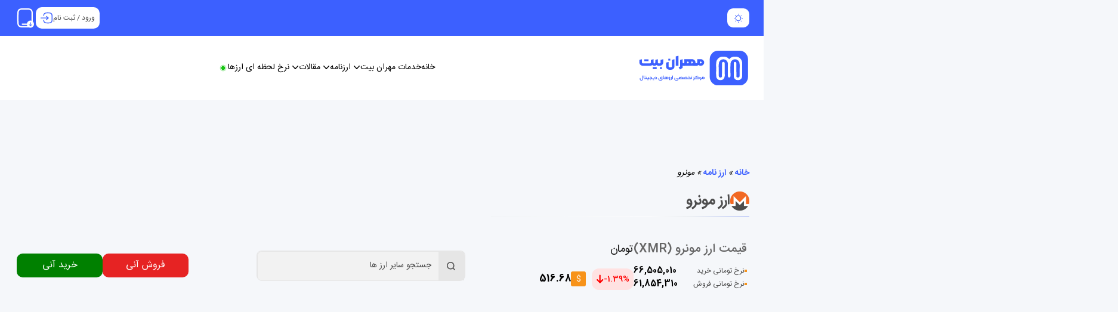

--- FILE ---
content_type: text/html; charset=UTF-8
request_url: https://mehranbit.com/currency/monero/
body_size: 24385
content:
<!DOCTYPE html>
<html dir="rtl" lang="fa-IR">
<head>
    
	<!-- This site is optimized with the Yoast SEO Premium plugin v26.2 (Yoast SEO v26.9-RC1) - https://yoast.com/product/yoast-seo-premium-wordpress/ -->
	<title>مونرو | بررسی ارز Monero | نمودار تکنیکال و قیمت لحظه ای XMR</title>
	<meta name="description" content="مونرو (Monero) با نماد اختصاری XMR، رمزارزی است که در سال 2014 آغاز به کار کرد، یک ارز دیجیتال مبتنی بر بلاکچین است و به صورت منبع باز..." />
	<link rel="canonical" href="https://mehranbit.com/currency/monero/" />
	<meta property="og:locale" content="fa_IR" />
	<meta property="og:type" content="article" />
	<meta property="og:title" content="مونرو | بررسی ارز Monero | نمودار تکنیکال و قیمت لحظه ای XMR" />
	<meta property="og:description" content="مونرو (Monero) با نماد اختصاری XMR، رمزارزی است که در سال 2014 آغاز به کار کرد، یک ارز دیجیتال مبتنی بر بلاکچین است و به صورت منبع باز..." />
	<meta property="og:url" content="https://mehranbit.com/currency/monero/" />
	<meta property="og:site_name" content="مهران بیت" />
	<meta property="article:publisher" content="https://www.facebook.com/mehranbtc" />
	<meta property="article:modified_time" content="2023-12-13T23:26:57+00:00" />
	<meta property="og:image" content="https://mehranbit.com/wp-content/uploads/2021/04/sy.jpg" />
	<meta name="twitter:card" content="summary_large_image" />
	<meta name="twitter:title" content="مونرو | بررسی ارز Monero | نمودار تکنیکال و قیمت لحظه ای XMR" />
	<meta name="twitter:description" content="مونرو (Monero) با نماد اختصاری XMR، رمزارزی است که در سال 2014 آغاز به کار کرد، یک ارز دیجیتال مبتنی بر بلاکچین است و به صورت منبع باز..." />
	<meta name="twitter:site" content="@mehranbtc" />
	<meta name="twitter:label1" content="زمان تخمینی مطالعه" />
	<meta name="twitter:data1" content="5 دقیقه" />
	<script type="application/ld+json" class="yoast-schema-graph">{"@context":"https://schema.org","@graph":[{"@type":"WebPage","@id":"https://mehranbit.com/currency/monero/","url":"https://mehranbit.com/currency/monero/","name":"مونرو | بررسی ارز Monero | نمودار تکنیکال و قیمت لحظه ای XMR","isPartOf":{"@id":"https://mehranbit.com/#website"},"primaryImageOfPage":{"@id":"https://mehranbit.com/currency/monero/#primaryimage"},"image":{"@id":"https://mehranbit.com/currency/monero/#primaryimage"},"thumbnailUrl":"https://mehranbit.com/wp-content/uploads/2021/04/sy.jpg","datePublished":"2021-04-22T08:28:59+00:00","dateModified":"2023-12-13T23:26:57+00:00","description":"مونرو (Monero) با نماد اختصاری XMR، رمزارزی است که در سال 2014 آغاز به کار کرد، یک ارز دیجیتال مبتنی بر بلاکچین است و به صورت منبع باز...","breadcrumb":{"@id":"https://mehranbit.com/currency/monero/#breadcrumb"},"inLanguage":"fa-IR","potentialAction":[{"@type":"ReadAction","target":["https://mehranbit.com/currency/monero/"]}]},{"@type":"ImageObject","inLanguage":"fa-IR","@id":"https://mehranbit.com/currency/monero/#primaryimage","url":"https://mehranbit.com/wp-content/uploads/2021/04/sy.jpg","contentUrl":"https://mehranbit.com/wp-content/uploads/2021/04/sy.jpg","width":1920,"height":1080,"caption":"ارز دیجیتال مونرو (Monero) - XMR چیست؟"},{"@type":"BreadcrumbList","@id":"https://mehranbit.com/currency/monero/#breadcrumb","itemListElement":[{"@type":"ListItem","position":1,"name":"خانه","item":"https://mehranbit.com/"},{"@type":"ListItem","position":2,"name":"ارز نامه","item":"https://mehranbit.com/currency/"},{"@type":"ListItem","position":3,"name":"مونرو"}]},{"@type":"WebSite","@id":"https://mehranbit.com/#website","url":"https://mehranbit.com/","name":"مهران بیت","description":"مهران بیت یک محیط معاملاتی امن و سریع را برای معامله گران ارزهای دیجیتال فراهم می کند.","publisher":{"@id":"https://mehranbit.com/#organization"},"alternateName":"MehranBit","potentialAction":[{"@type":"SearchAction","target":{"@type":"EntryPoint","urlTemplate":"https://mehranbit.com/?s={search_term_string}"},"query-input":{"@type":"PropertyValueSpecification","valueRequired":true,"valueName":"search_term_string"}}],"inLanguage":"fa-IR"},{"@type":"Organization","@id":"https://mehranbit.com/#organization","name":"مهران بیت","alternateName":"MehranBit","url":"https://mehranbit.com/","logo":{"@type":"ImageObject","inLanguage":"fa-IR","@id":"https://mehranbit.com/#/schema/logo/image/","url":"https://mehranbit.com/wp-content/uploads/2024/01/MehranBit-com-Logo.png","contentUrl":"https://mehranbit.com/wp-content/uploads/2024/01/MehranBit-com-Logo.png","width":512,"height":512,"caption":"مهران بیت"},"image":{"@id":"https://mehranbit.com/#/schema/logo/image/"},"sameAs":["https://www.facebook.com/mehranbtc","https://x.com/mehranbtc","https://t.me/s/Mehran_bit","https://www.instagram.com/mehranbtc","https://www.linkedin.com/company/mehranbit","https://www.youtube.com/@mehran_bit"]}]}</script>
	<!-- / Yoast SEO Premium plugin. -->


    <meta charset="UTF-8">
    <meta name="viewport"
        content="width=device-width, user-scalable=no, initial-scale=1.0, maximum-scale=1.0, minimum-scale=1.0">
    <meta http-equiv="X-UA-Compatible" content="IE=edge">
                <link rel="shortcut icon" href="https://mehranbit.com/wp-content/uploads/2023/12/android-chrome-192x192-11.png">
        
    <meta name="viewport" content="width=device-width, initial-scale=1.0, maximum-scale=1" />
    <meta name='robots' content='index, follow, max-image-preview:large, max-snippet:-1, max-video-preview:-1' />

	<!-- This site is optimized with the Yoast SEO Premium plugin v26.2 (Yoast SEO v26.9-RC1) - https://yoast.com/product/yoast-seo-premium-wordpress/ -->
	<title>مونرو | بررسی ارز Monero | نمودار تکنیکال و قیمت لحظه ای XMR</title>
	<meta name="description" content="مونرو (Monero) با نماد اختصاری XMR، رمزارزی است که در سال 2014 آغاز به کار کرد، یک ارز دیجیتال مبتنی بر بلاکچین است و به صورت منبع باز..." />
	<link rel="canonical" href="https://mehranbit.com/currency/monero/" />
	<meta property="og:locale" content="fa_IR" />
	<meta property="og:type" content="article" />
	<meta property="og:title" content="مونرو | بررسی ارز Monero | نمودار تکنیکال و قیمت لحظه ای XMR" />
	<meta property="og:description" content="مونرو (Monero) با نماد اختصاری XMR، رمزارزی است که در سال 2014 آغاز به کار کرد، یک ارز دیجیتال مبتنی بر بلاکچین است و به صورت منبع باز..." />
	<meta property="og:url" content="https://mehranbit.com/currency/monero/" />
	<meta property="og:site_name" content="مهران بیت" />
	<meta property="article:publisher" content="https://www.facebook.com/mehranbtc" />
	<meta property="article:modified_time" content="2023-12-13T23:26:57+00:00" />
	<meta property="og:image" content="https://mehranbit.com/wp-content/uploads/2021/04/sy.jpg" />
	<meta name="twitter:card" content="summary_large_image" />
	<meta name="twitter:title" content="مونرو | بررسی ارز Monero | نمودار تکنیکال و قیمت لحظه ای XMR" />
	<meta name="twitter:description" content="مونرو (Monero) با نماد اختصاری XMR، رمزارزی است که در سال 2014 آغاز به کار کرد، یک ارز دیجیتال مبتنی بر بلاکچین است و به صورت منبع باز..." />
	<meta name="twitter:site" content="@mehranbtc" />
	<meta name="twitter:label1" content="زمان تخمینی مطالعه" />
	<meta name="twitter:data1" content="5 دقیقه" />
	<script type="application/ld+json" class="yoast-schema-graph">{"@context":"https://schema.org","@graph":[{"@type":"WebPage","@id":"https://mehranbit.com/currency/monero/","url":"https://mehranbit.com/currency/monero/","name":"مونرو | بررسی ارز Monero | نمودار تکنیکال و قیمت لحظه ای XMR","isPartOf":{"@id":"https://mehranbit.com/#website"},"primaryImageOfPage":{"@id":"https://mehranbit.com/currency/monero/#primaryimage"},"image":{"@id":"https://mehranbit.com/currency/monero/#primaryimage"},"thumbnailUrl":"https://mehranbit.com/wp-content/uploads/2021/04/sy.jpg","datePublished":"2021-04-22T08:28:59+00:00","dateModified":"2023-12-13T23:26:57+00:00","description":"مونرو (Monero) با نماد اختصاری XMR، رمزارزی است که در سال 2014 آغاز به کار کرد، یک ارز دیجیتال مبتنی بر بلاکچین است و به صورت منبع باز...","breadcrumb":{"@id":"https://mehranbit.com/currency/monero/#breadcrumb"},"inLanguage":"fa-IR","potentialAction":[{"@type":"ReadAction","target":["https://mehranbit.com/currency/monero/"]}]},{"@type":"ImageObject","inLanguage":"fa-IR","@id":"https://mehranbit.com/currency/monero/#primaryimage","url":"https://mehranbit.com/wp-content/uploads/2021/04/sy.jpg","contentUrl":"https://mehranbit.com/wp-content/uploads/2021/04/sy.jpg","width":1920,"height":1080,"caption":"ارز دیجیتال مونرو (Monero) - XMR چیست؟"},{"@type":"BreadcrumbList","@id":"https://mehranbit.com/currency/monero/#breadcrumb","itemListElement":[{"@type":"ListItem","position":1,"name":"خانه","item":"https://mehranbit.com/"},{"@type":"ListItem","position":2,"name":"ارز نامه","item":"https://mehranbit.com/currency/"},{"@type":"ListItem","position":3,"name":"مونرو"}]},{"@type":"WebSite","@id":"https://mehranbit.com/#website","url":"https://mehranbit.com/","name":"مهران بیت","description":"مهران بیت یک محیط معاملاتی امن و سریع را برای معامله گران ارزهای دیجیتال فراهم می کند.","publisher":{"@id":"https://mehranbit.com/#organization"},"alternateName":"MehranBit","potentialAction":[{"@type":"SearchAction","target":{"@type":"EntryPoint","urlTemplate":"https://mehranbit.com/?s={search_term_string}"},"query-input":{"@type":"PropertyValueSpecification","valueRequired":true,"valueName":"search_term_string"}}],"inLanguage":"fa-IR"},{"@type":"Organization","@id":"https://mehranbit.com/#organization","name":"مهران بیت","alternateName":"MehranBit","url":"https://mehranbit.com/","logo":{"@type":"ImageObject","inLanguage":"fa-IR","@id":"https://mehranbit.com/#/schema/logo/image/","url":"https://mehranbit.com/wp-content/uploads/2024/01/MehranBit-com-Logo.png","contentUrl":"https://mehranbit.com/wp-content/uploads/2024/01/MehranBit-com-Logo.png","width":512,"height":512,"caption":"مهران بیت"},"image":{"@id":"https://mehranbit.com/#/schema/logo/image/"},"sameAs":["https://www.facebook.com/mehranbtc","https://x.com/mehranbtc","https://t.me/s/Mehran_bit","https://www.instagram.com/mehranbtc","https://www.linkedin.com/company/mehranbit","https://www.youtube.com/@mehran_bit"]}]}</script>
	<!-- / Yoast SEO Premium plugin. -->


<link rel='dns-prefetch' href='//widget.arcaptcha.ir' />
<link rel='dns-prefetch' href='//cdn.jsdelivr.net' />
<link rel="alternate" type="application/rss+xml" title="مهران بیت &raquo; خوراک" href="https://mehranbit.com/feed/" />
<link rel="alternate" type="application/rss+xml" title="مهران بیت &raquo; خوراک دیدگاه‌ها" href="https://mehranbit.com/comments/feed/" />
<link rel="alternate" title="oEmbed (JSON)" type="application/json+oembed" href="https://mehranbit.com/wp-json/oembed/1.0/embed?url=https%3A%2F%2Fmehranbit.com%2Fcurrency%2Fmonero%2F" />
<link rel="alternate" title="oEmbed (XML)" type="text/xml+oembed" href="https://mehranbit.com/wp-json/oembed/1.0/embed?url=https%3A%2F%2Fmehranbit.com%2Fcurrency%2Fmonero%2F&#038;format=xml" />

<link data-optimized="2" rel="stylesheet" href="https://mehranbit.com/wp-content/litespeed/css/5ff44e25b5bfe8c1f9e8f9c36118406d.css?ver=05b50" />









<script type="text/javascript" src="https://mehranbit.com/wp-includes/js/jquery/jquery.min.js?ver=3.7.1" id="jquery-core-js"></script>
<script type="text/javascript" src="https://mehranbit.com/wp-includes/js/jquery/jquery-migrate.min.js?ver=3.4.1" id="jquery-migrate-js"></script>
<link rel="https://api.w.org/" href="https://mehranbit.com/wp-json/" /><link rel="alternate" title="JSON" type="application/json" href="https://mehranbit.com/wp-json/wp/v2/currency/710" /><link rel="EditURI" type="application/rsd+xml" title="RSD" href="https://mehranbit.com/xmlrpc.php?rsd" />
<meta name="generator" content="WordPress 6.9" />
<link rel='shortlink' href='https://mehranbit.com/?p=710' />
            <script>
                !function (t, e, n) {
                    const d = new Date();
                    d.setTime(d.getTime() + (4 * 24 * 60 * 60 * 1000));
                    let expires = "expires=" + d.toUTCString();
                    t.yektanetAnalyticsObject = n
                    t[n] = t[n] || function () {
                        t[n].q.push(arguments)
                    }
                    t[n].q = t[n].q || [];
                    var a = new Date
                    var app_id = 'bmkTgi0X';
                    r = a.getFullYear().toString() + "0" + a.getMonth() + "0" + a.getDate() + "0" + a.getHours()
                    c = e.getElementsByTagName("script")[0]
                    s = e.createElement("script");
                    s.id = "ua-script-" + app_id;
                    s.dataset.analyticsobject = n;
                    s.async = 1;
                    s.type = "text/javascript";
                    s.src = "https://cdn.yektanet.com/rg_woebegone/scripts_v4/" + app_id + "/complete.js?v=" + r
                    c.parentNode.insertBefore(s, c)
                }(window, document, "yektanet");
            </script>
                <!-- Google tag (gtag.js) -->
    <script async src="https://www.googletagmanager.com/gtag/js?id=G-H7ZVH93MZC"></script>
    <script>
        window.dataLayer = window.dataLayer || [];

        function gtag() {
            dataLayer.push(arguments);
        }
        gtag('js', new Date());
        gtag('config', 'G-H7ZVH93MZC');
    </script>
</head>

<body class="rtl wp-singular currency-template-default single single-currency postid-710 wp-theme-mehranthem_new">
    
                <header dir="rtl" class="  no-pcs" style="position: relative; z-index: 999999999"
        class="flex flex-col bg-white dark:bg-dark-4 z-100 relative overflow-hidden">
        <div class="flex justify-between bg-mb-blue-500 h-[60px] min-w-full sm:px-6 px-2 dark:bg-dark-2">
            <div x-data="them()" class="flex sm:gap-3 gap-1.5 sm:py-3.5 py-4">
                <!--            <div x-data="{ open: false }" @click.outside="open=false" class="bg-[#ffffff] dark:bg-dark-4 relative inline-block rounded-[10px] px-2.5">-->
                <!--                <div @click="open = ! open" class="w-full h-full">-->
                <!--                    <div class="inline-flex w-full h-full justify-center items-center gap-x-1.5 shadow-sm hover:bg-gray-50">-->
                <!--                        <img class="min-w-max h-max" src="-->
                <!--" />-->
                <!--                        <svg :class="open ? 'rotate-180 ' : ''" xmlns="http://www.w3.org/2000/svg" viewBox="0 0 20 20" fill="currentColor" aria-hidden="true" class="-mr-1 dark:fill-white h-5 w-5 text-gray-400"><path fill-rule="evenodd" d="M5.23 7.21a.75.75 0 011.06.02L10 11.168l3.71-3.938a.75.75 0 111.08 1.04l-4.25 4.5a.75.75 0 01-1.08 0l-4.25-4.5a.75.75 0 01.02-1.06z" clip-rule="evenodd"></path></svg>-->
                <!--                    </div>-->
                <!--                </div>-->
                <!---->
                <!--                <div-->
                <!--                    style="display: none"-->
                <!--                    x-show="open"-->
                <!--                    x-transition:enter="transition ease-out duration-20"-->
                <!--                    x-transition:enter-start="opacity-0 scale-90"-->
                <!--                    x-transition:enter-end="opacity-100 scale-100"-->
                <!--                    x-transition:leave="transition ease-in duration-20"-->
                <!--                    x-transition:leave-start="opacity-100 scale-80"-->
                <!--                    x-transition:leave-end="opacity-0 scale-90"-->
                <!--                    class="absolute right-0 z-10 mt-2 w-32 origin-top-right rounded-md bg-white shadow-lg ring-1 ring-black ring-opacity-5 focus:outline-none"-->
                <!--                >-->
                <!---->
                <!--                </div>-->
                <!---->
                <!--            </div>-->
                <div
                    @click="toggleTheme()"
                    class="flex justify-center items-center rounded-[10px] h-[33] bg-[#ffffff]  dark:bg-dark-4 px-2.5 py-2  cursor-pointer">
                    <svg
                        width="17"
                        height="17"
                        viewBox="0 0 17 17"
                        fill="none"
                        xmlns="http://www.w3.org/2000/svg">
                        <path
                            fill-rule="evenodd"
                            clip-rule="evenodd"
                            d="M8.50002 0.885376C8.79342 0.885376 9.03127 1.12322 9.03127 1.41663V2.12496C9.03127 2.41836 8.79342 2.65621 8.50002 2.65621C8.20662 2.65621 7.96877 2.41836 7.96877 2.12496V1.41663C7.96877 1.12322 8.20662 0.885376 8.50002 0.885376ZM3.1157 3.11564C3.32317 2.90818 3.65954 2.90818 3.867 3.11564L4.14526 3.3939C4.35273 3.60137 4.35273 3.93774 4.14526 4.1452C3.9378 4.35267 3.60143 4.35267 3.39396 4.1452L3.1157 3.86694C2.90824 3.65948 2.90824 3.32311 3.1157 3.11564ZM13.8842 3.11583C14.0916 3.32329 14.0916 3.65966 13.8842 3.86713L13.6059 4.14539C13.3984 4.35285 13.0621 4.35285 12.8546 4.14539C12.6471 3.93792 12.6471 3.60155 12.8546 3.39408L13.1329 3.11582C13.3403 2.90836 13.6767 2.90836 13.8842 3.11583ZM8.50002 4.78121C6.44621 4.78121 4.78127 6.44615 4.78127 8.49996C4.78127 10.5538 6.44621 12.2187 8.50002 12.2187C10.5538 12.2187 12.2188 10.5538 12.2188 8.49996C12.2188 6.44615 10.5538 4.78121 8.50002 4.78121ZM3.71877 8.49996C3.71877 5.85935 5.85941 3.71871 8.50002 3.71871C11.1406 3.71871 13.2813 5.85935 13.2813 8.49996C13.2813 11.1406 11.1406 13.2812 8.50002 13.2812C5.85941 13.2812 3.71877 11.1406 3.71877 8.49996ZM0.885437 8.49996C0.885437 8.20656 1.12329 7.96871 1.41669 7.96871H2.12502C2.41842 7.96871 2.65627 8.20656 2.65627 8.49996C2.65627 8.79336 2.41842 9.03121 2.12502 9.03121H1.41669C1.12329 9.03121 0.885437 8.79336 0.885437 8.49996ZM14.3438 8.49996C14.3438 8.20656 14.5816 7.96871 14.875 7.96871H15.5834C15.8768 7.96871 16.1146 8.20656 16.1146 8.49996C16.1146 8.79336 15.8768 9.03121 15.5834 9.03121H14.875C14.5816 9.03121 14.3438 8.79336 14.3438 8.49996ZM12.8546 12.8545C13.0621 12.6471 13.3984 12.6471 13.6059 12.8545L13.8842 13.1328C14.0916 13.3403 14.0916 13.6766 13.8842 13.8841C13.6767 14.0916 13.3403 14.0916 13.1329 13.8841L12.8546 13.6058C12.6471 13.3984 12.6471 13.062 12.8546 12.8545ZM4.14526 12.8547C4.35273 13.0622 4.35273 13.3986 4.14526 13.606L3.867 13.8843C3.65954 14.0917 3.32317 14.0917 3.1157 13.8843C2.90824 13.6768 2.90824 13.3404 3.1157 13.133L3.39396 12.8547C3.60143 12.6473 3.9378 12.6473 4.14526 12.8547ZM8.50002 14.3437C8.79342 14.3437 9.03127 14.5816 9.03127 14.875V15.5833C9.03127 15.8767 8.79342 16.1145 8.50002 16.1145C8.20662 16.1145 7.96877 15.8767 7.96877 15.5833V14.875C7.96877 14.5816 8.20662 14.3437 8.50002 14.3437Z"
                            fill="#3C60FF" />
                    </svg>
                </div>
            </div>
            <div class="flex rtl:flex-row-reverse sm:gap-3 gap-1.5 items-center">
                <div
                    class="flex rtl:flex-row-reverse items-center justify-center gap-2 bg-white text-mb-gray-500 sm:text-xs text-[8px] rounded-[10px] p-2 cursor-pointer  dark:bg-dark-4 dark:text-white">
                    <span><a href="https://panel.mehranbit.com/auth/index">ورود</a> / <a
                            href="https://panel.mehranbit.com/auth/register">ثبت نام</a></span>
                    <img class="h-[11px] sm:h-full" src="https://mehranbit.com/wp-content/themes/mehranthem_new/assets/img/icons/Login.svg" />
                </div>
                <div x-data="{open : false}" @click.outside="open = false"
                    class="hidden z-100 sm:block relative cursor-pointer top-0 z-50">
                    <img
                        @mouseover="open = true" @mouseleave="open = false"
                        @click="open = ! open"
                        class="sm:h-9 h-5"
                        src="https://mehranbit.com/wp-content/themes/mehranthem_new/assets/img/icons/Smartphone.svg" />
                    <div @mouseover="open = true" @mouseleave="open = false" x-show="open" style="display: none"
                        class="flex shadow rounded-md bg-white fixed left-[142px] w-[186px] flex-col justify-center items-center min-w-[150px] p-2 top-12 ">

                                                    <img class="w-[100px]" src="https://mehranbit.com/wp-content/uploads/2024/02/qr-code.png" alt="">
                                                <span class="mt-2 text-xs text-center">جهت دانلود اپلیکیشن، اسکن کنید.</span>
                        <div class="flex gap-3 w-full my-3 justify-between flex-row">
                            <a href="https://mehranbit.com/#app_dl_s" style="font-size: 12px;"
                                class="w-full justify-center items-center gap-1 text-mb-blue-500 whitespace-nowrap flex flex-row">
                                                                <svg xmlns="http://www.w3.org/2000/svg" x="0px" y="0px" width="19" height="19" fill="none" viewBox="0 0 50 50">
                                    <path fill="#3C60FF" d="M 16.28125 0.03125 C 16.152344 0.0546875 16.019531 0.078125 15.90625 0.15625 C 15.449219 0.464844 15.347656 1.105469 15.65625 1.5625 L 17.8125 4.78125 C 14.480469 6.546875 11.996094 9.480469 11.1875 13 L 38.8125 13 C 38.003906 9.480469 35.519531 6.546875 32.1875 4.78125 L 34.34375 1.5625 C 34.652344 1.105469 34.550781 0.464844 34.09375 0.15625 C 33.632813 -0.152344 32.996094 -0.0195313 32.6875 0.4375 L 30.3125 3.9375 C 28.664063 3.335938 26.875 3 25 3 C 23.125 3 21.335938 3.335938 19.6875 3.9375 L 17.3125 0.4375 C 17.082031 0.09375 16.664063 -0.0429688 16.28125 0.03125 Z M 19.5 8 C 20.328125 8 21 8.671875 21 9.5 C 21 10.332031 20.328125 11 19.5 11 C 18.667969 11 18 10.332031 18 9.5 C 18 8.671875 18.667969 8 19.5 8 Z M 30.5 8 C 31.332031 8 32 8.671875 32 9.5 C 32 10.332031 31.332031 11 30.5 11 C 29.671875 11 29 10.332031 29 9.5 C 29 8.671875 29.671875 8 30.5 8 Z M 8 15 C 6.34375 15 5 16.34375 5 18 L 5 32 C 5 33.65625 6.34375 35 8 35 C 8.351563 35 8.6875 34.925781 9 34.8125 L 9 15.1875 C 8.6875 15.074219 8.351563 15 8 15 Z M 11 15 L 11 37 C 11 38.652344 12.347656 40 14 40 L 36 40 C 37.652344 40 39 38.652344 39 37 L 39 15 Z M 42 15 C 41.648438 15 41.3125 15.074219 41 15.1875 L 41 34.8125 C 41.3125 34.921875 41.648438 35 42 35 C 43.65625 35 45 33.65625 45 32 L 45 18 C 45 16.34375 43.65625 15 42 15 Z M 15 42 L 15 46 C 15 48.207031 16.792969 50 19 50 C 21.207031 50 23 48.207031 23 46 L 23 42 Z M 27 42 L 27 46 C 27 48.207031 28.792969 50 31 50 C 33.207031 50 35 48.207031 35 46 L 35 42 Z"></path>
                                </svg>
                                Android
                            </a>
                            <a href="https://mehranbit.com/#app_dl_s" style="font-size: 12px;"
                                class="w-full justify-center items-center gap-1 text-mb-blue-500 whitespace-nowrap flex flex-row">
                                                                <svg xmlns="http://www.w3.org/2000/svg" x="0px" y="0px" width="19" height="19" fill="none" viewBox="0 0 50 50">
                                    <path fill="#3C60FF" d="M 44.527344 34.75 C 43.449219 37.144531 42.929688 38.214844 41.542969 40.328125 C 39.601563 43.28125 36.863281 46.96875 33.480469 46.992188 C 30.46875 47.019531 29.691406 45.027344 25.601563 45.0625 C 21.515625 45.082031 20.664063 47.03125 17.648438 47 C 14.261719 46.96875 11.671875 43.648438 9.730469 40.699219 C 4.300781 32.429688 3.726563 22.734375 7.082031 17.578125 C 9.457031 13.921875 13.210938 11.773438 16.738281 11.773438 C 20.332031 11.773438 22.589844 13.746094 25.558594 13.746094 C 28.441406 13.746094 30.195313 11.769531 34.351563 11.769531 C 37.492188 11.769531 40.8125 13.480469 43.1875 16.433594 C 35.421875 20.691406 36.683594 31.78125 44.527344 34.75 Z M 31.195313 8.46875 C 32.707031 6.527344 33.855469 3.789063 33.4375 1 C 30.972656 1.167969 28.089844 2.742188 26.40625 4.78125 C 24.878906 6.640625 23.613281 9.398438 24.105469 12.066406 C 26.796875 12.152344 29.582031 10.546875 31.195313 8.46875 Z"></path>
                                </svg>
                                IOS
                            </a>
                        </div>
                    </div>
                </div>
            </div>
        </div>
        <div x-data="{menu:false}" @resize.window="menu = window.innerWidth > 720  ? false : ''" @click.outside="menu=false"
            class="relative  z-100 bg-white flex items-center justify-between y-5 h-30 w-full p-6  dark:bg-dark-3 dark:text-white" style="z-index:5;">
                            <a x-show="!menu"
                    style="display: none;" href="https://mehranbit.com/">
                    <img
                        class="md:max-h-full max-h-[32px] lg_im"
                        src="https://mehranbit.com/wp-content/uploads/2024/01/Untitled-4.svg"
                        alt="مهران بیت" />
                </a>
                        <ul style="display: none;" x-show="menu"
                class="z-100 flex w-full sm:w-auto menu_tailwindcss gap-5 flex-col md:flex-row md:!flex md:justify-between md:mx-auto md:gap-20">
                <li ><a class="flex flex-row gap-2 items-center" href="https://mehranbit.com/">خانه</a></li><li x-data="{open:false}" >
<div  class="w-full flex flex-row justify-between gap-2">
<a @mouseover ="open = true" @mouseleave ="open = false" class="flex flex-row justify-between items-center gap-1" href="https://mehranbit.com/">خدمات مهران بیت
                      </a><svg @click="open = ! open"  xmlns="http://www.w3.org/2000/svg" viewBox="0 0 20 20" fill="currentColor" aria-hidden="true" class="-mr-1 cursor-pointer dark:fill-white h-5 w-5 text-gray-400 "><path fill-rule="evenodd" d="M5.23 7.21a.75.75 0 011.06.02L10 11.168l3.71-3.938a.75.75 0 111.08 1.04l-4.25 4.5a.75.75 0 01-1.08 0l-4.25-4.5a.75.75 0 01.02-1.06z" clip-rule="evenodd"></path></svg></div><ul @mouseover ="open = true" x-show="open" class="z-100" @mouseleave ="open = false"
                       style="display: none;"
                               x-transition:enter="transition ease-out duration-300"
        x-transition:enter-start="opacity-0 scale-90"
        x-transition:enter-end="opacity-100 scale-100"
        x-transition:leave="transition ease-in duration-300"
        x-transition:leave-start="opacity-100 scale-100"
        x-transition:leave-end="opacity-0 scale-90"
                       
                       ><li><a href="https://mehranbit.com/buy-sell-utopia/">خرید و فروش یوتوپیا</a></li><li><a href="https://mehranbit.com/buy-sell-usdt/">خرید و فروش تتر</a></li><li><a href="https://mehranbit.com/payeer/">خرید و فروش پاییر</a></li><li><a href="https://mehranbit.com/gift-cards/">فروش گیفت کارت</a></li><li><a href="https://mehranbit.com/online-payment/">سفارش پرداخت ارزی</a></li><li><a href="https://mehranbit.com/paying-bill/">پرداخت قبوض با ارز دیجیتال</a></li><li><a href="https://mehranbit.com/referral/">کسب درآمد با مهران بیت</a></li></ul></li><li x-data="{open:false}" >
<div  class="w-full flex flex-row justify-between gap-2">
<a @mouseover ="open = true" @mouseleave ="open = false" class="flex flex-row justify-between items-center gap-1" href="https://mehranbit.com/currency/">ارزنامه
                      </a><svg @click="open = ! open"  xmlns="http://www.w3.org/2000/svg" viewBox="0 0 20 20" fill="currentColor" aria-hidden="true" class="-mr-1 cursor-pointer dark:fill-white h-5 w-5 text-gray-400 "><path fill-rule="evenodd" d="M5.23 7.21a.75.75 0 011.06.02L10 11.168l3.71-3.938a.75.75 0 111.08 1.04l-4.25 4.5a.75.75 0 01-1.08 0l-4.25-4.5a.75.75 0 01.02-1.06z" clip-rule="evenodd"></path></svg></div><ul @mouseover ="open = true" x-show="open" class="z-100" @mouseleave ="open = false"
                       style="display: none;"
                               x-transition:enter="transition ease-out duration-300"
        x-transition:enter-start="opacity-0 scale-90"
        x-transition:enter-end="opacity-100 scale-100"
        x-transition:leave="transition ease-in duration-300"
        x-transition:leave-start="opacity-100 scale-100"
        x-transition:leave-end="opacity-0 scale-90"
                       
                       ><li><a href="https://mehranbit.com/currency/bitcoin/">بیت کوین</a></li><li><a href="https://mehranbit.com/currency/ethereum/">اتریوم</a></li><li><a href="https://mehranbit.com/currency/tron/">ترون</a></li><li><a href="https://mehranbit.com/currency/bnb/">بایننس کوین</a></li><li><a href="https://mehranbit.com/currency/">همه ارزها</a></li></ul></li><li x-data="{open:false}" >
<div  class="w-full flex flex-row justify-between gap-2">
<a @mouseover ="open = true" @mouseleave ="open = false" class="flex flex-row justify-between items-center gap-1" href="https://mehranbit.com/category/articles/">مقالات
                      </a><svg @click="open = ! open"  xmlns="http://www.w3.org/2000/svg" viewBox="0 0 20 20" fill="currentColor" aria-hidden="true" class="-mr-1 cursor-pointer dark:fill-white h-5 w-5 text-gray-400 "><path fill-rule="evenodd" d="M5.23 7.21a.75.75 0 011.06.02L10 11.168l3.71-3.938a.75.75 0 111.08 1.04l-4.25 4.5a.75.75 0 01-1.08 0l-4.25-4.5a.75.75 0 01.02-1.06z" clip-rule="evenodd"></path></svg></div><ul @mouseover ="open = true" x-show="open" class="z-100" @mouseleave ="open = false"
                       style="display: none;"
                               x-transition:enter="transition ease-out duration-300"
        x-transition:enter-start="opacity-0 scale-90"
        x-transition:enter-end="opacity-100 scale-100"
        x-transition:leave="transition ease-in duration-300"
        x-transition:leave-start="opacity-100 scale-100"
        x-transition:leave-end="opacity-0 scale-90"
                       
                       ><li x-data="{open:false}">
<div  class="w-full z-100 flex flex-row justify-between">
<a  @mouseover ="open = true" @mouseleave ="open = false" class="flex flex-row items-center  z-100 gap-1" href="https://mehranbit.com/category/news/">اخبار ارزدیجیتال
       </a>                                              <svg   @click="open = ! open" xmlns="http://www.w3.org/2000/svg" viewBox="0 0 20 20" fill="currentColor" aria-hidden="true" class="-mr-1 dark:fill-white cursor-pointer h-5 w-5 text-gray-400 "><path fill-rule="evenodd" d="M5.23 7.21a.75.75 0 011.06.02L10 11.168l3.71-3.938a.75.75 0 111.08 1.04l-4.25 4.5a.75.75 0 01-1.08 0l-4.25-4.5a.75.75 0 01.02-1.06z" clip-rule="evenodd"></path></svg>
                               </div><ul
 @mouseover ="open = true" @mouseleave ="open = false"
                                x-show="open" 
                               x-transition:enter="transition ease-out duration-300"
        x-transition:enter-start="opacity-0 scale-90"
        x-transition:enter-end="opacity-100 scale-100"
        x-transition:leave="transition ease-in duration-300"
        x-transition:leave-start="opacity-100 scale-100"
        x-transition:leave-end="opacity-0 scale-90"
        ><li><a href="https://mehranbit.com/category/news/%d8%a7%d8%ae%d8%a8%d8%a7%d8%b1-%d8%a8%db%8c%d8%aa-%da%a9%d9%88%db%8c%d9%86/">اخبار بیت کوین</a></li><li><a href="https://mehranbit.com/category/news/%d8%a7%d8%ae%d8%a8%d8%a7%d8%b1-%d8%a7%d8%aa%d8%b1%db%8c%d9%88%d9%85/">اخبار اتریوم</a></li><li><a href="https://mehranbit.com/category/news/altcoins-news/">اخبار آلت کوین ها</a></li><li><a href="https://mehranbit.com/category/news/%d8%a7%d8%ae%d8%a8%d8%a7%d8%b1-%d8%a7%db%8c%d8%b1%d8%a7%d9%86-%d8%a7%d8%b1%d8%b2%d8%af%db%8c%d8%ac%db%8c%d8%aa%d8%a7%d9%84/">اخبار داخلی</a></li><li><a href="https://mehranbit.com/category/news/%d9%85%d8%a7%d9%84%db%8c/">مصاحبه</a></li><li><a href="https://mehranbit.com/category/news/">همه اخبار</a></li></ul></li><li><a href="https://mehranbit.com/category/articles/wallet/">کیف پول های ارز دیجیتال</a></li><li><a href="https://mehranbit.com/category/articles/%d8%b5%d8%b1%d8%a7%d9%81%db%8c/">صرافی های ارز دیجیتال</a></li><li><a href="https://mehranbit.com/category/articles/%d8%b3%d8%b1%d9%85%d8%a7%db%8c%d9%87-%da%af%d8%b0%d8%a7%d8%b1%d8%a7%d9%86-%d8%a7%d8%b1%d8%b2-%d8%af%db%8c%d8%ac%db%8c%d8%aa%d8%a7%d9%84/">تحلیل و سرمایه گذاری</a></li><li><a href="https://mehranbit.com/category/articles/%d9%85%d8%a7%db%8c%d9%86%d8%b1-%d8%a7%d8%b1%d8%b2-%d8%af%db%8c%d8%ac%db%8c%d8%aa%d8%a7%d9%84/">ماینینگ</a></li><li><a href="https://mehranbit.com/category/articles/">همه مقالات</a></li></ul></li><li ><a class="flex flex-row gap-2 items-center" href="https://mehranbit.com/list-price/">نرخ لحظه ای ارزها<img class="w-4" src="https://mehranbit.com/wp-content/themes/mehranthem_new/assets/img/icons/green2.gif"></a></li>            </ul>
            <div style="display: none;" x-show="menu" class="absolute left-3 top-3">
                <svg class="cursor-pointer" @click="menu = false" width="18" height="18" viewBox="0 0 18 18" fill="none"
                    xmlns="http://www.w3.org/2000/svg">
                    <path class="dark:fill-white"
                        d="M18 1.81286L16.1871 0L9 7.18714L1.81286 0L0 1.81286L7.18714 9L0 16.1871L1.81286 18L9 10.8129L16.1871 18L18 16.1871L10.8129 9L18 1.81286Z"
                        fill="#384048"></path>
                </svg>
            </div>
            <div x-show="!menu" class="md:hidden md:max-h-full cursor-pointer block h-full">
                <svg @click="menu = ! menu"
                    width="15"
                    height="15"
                    viewBox="0 0 17 13"
                    fill="none"
                    xmlns="http://www.w3.org/2000/svg">
                    <path
                        d="M15.344 10.9109H1.023C0.458013 10.9109 0 11.3689 0 11.9339C0 12.4989 0.458013 12.9569 1.023 12.9569H15.344C15.909 12.9569 16.367 12.4989 16.367 11.9339C16.367 11.3689 15.909 10.9109 15.344 10.9109Z"
                        fill="#3C60FF" />
                    <path
                        d="M15.344 5.45605H1.023C0.458013 5.45605 0 5.91407 0 6.47905C0 7.04404 0.458013 7.50205 1.023 7.50205H15.344C15.909 7.50205 16.367 7.04404 16.367 6.47905C16.367 5.91407 15.909 5.45605 15.344 5.45605Z"
                        fill="#3C60FF" />
                    <path
                        d="M15.344 0H1.023C0.458013 0 0 0.458013 0 1.023C0 1.58799 0.458013 2.046 1.023 2.046H15.344C15.909 2.046 16.367 1.58799 16.367 1.023C16.367 0.458013 15.909 0 15.344 0Z"
                        fill="#3C60FF" />
                </svg>
            </div>
        </div>
        <!--Muchat Start-->
<script type="module">
  import Chatbox from 'https://cdn.mu.chat/embeds/dist/chatbox/index.js?v=2';
    
  const widget = await Chatbox.initBubble({
   agentId: 'cmb9utef900hbufpqtls27d1f',
      });
  </script>
  <!--Muchat End-->
        </script>
    </header>    <main dir="rtl">
        <div class="lg:my-28 lg:mb-10 mb-0 my-12 lg:mx-6 mx-3">
            <p class="text-right" style="margin: 0 auto 20px auto" id="breadcrumbs"><span><span><a href="https://mehranbit.com/">خانه</a></span> » <span><a href="https://mehranbit.com/currency/">ارز نامه</a></span> » <span class="breadcrumb_last" aria-current="page">مونرو</span></span></p>            <div class="flex items-center gap-2.5">
                <img class="w-8" src="https://mehranbit.com/wp-content/uploads/2021/04/monero-xmr-logo.png" alt="مونرو">                <span class=" text-mb-gray-500 xl:text-2xl text-base font-bold dark:text-white" id="currency">
        ارز مونرو</span>
            </div>
            <img class="mt-2.5 mb-10" src="https://mehranbit.com/wp-content/themes/mehranthem_new/assets/img/currencies-line.svg">


        </div>

        <div class="flex lg:flex-row flex-col lg:gap-0 gap-8 lg:mx-7 mx-3 justify-between items-center">
            <div class="flex w-full lg:w-auto justify-between">
                <div class="flex flex-col">
                    <h3 class="text-mb-gray-600 lg:text-xl text-base font-medium dark:text-white">
                        قیمت ارز مونرو (XMR)
                    </h3>
                    <div class="flex justify-between w-full mt-3">
                        <div class="flex gap-2 items-center">
                            <div class="bg-orange w-1 h-1"></div>
                            <span class="lg:text-xs text-[9px] text-mb-gray-700 dark:text-mb-gray-50">نرخ تومانی خرید</span>
                        </div>

                        <span id="XMRUSDT-buy"
                              class="font-semibold lg:text-sm text-[8px] text-gray-900 dark:text-white">74,918,600</span>
                    </div>

                    <div class="flex justify-between w-full mt-0.5">
                        <div class="flex gap-2 items-center">
                            <div class="bg-orange w-1 h-1"></div>
                            <span class="lg:text-xs text-[9px] text-mb-gray-700 dark:text-mb-gray-50">نرخ تومانی فروش</span>
                        </div>

                        <span id="XMRUSDT-sell"
                              class="font-semibold lg:text-sm text-[8px] text-gray-900 dark:text-white">68,718,440                            </span>
                    </div>
                </div>

                <div class="flex flex-col lg:items-start items-end justify-between rtl:lg:mr-16 ltr:lg:ml-16">
                    <div class="flex text-mb-gray-900 items-end gap-1">
                        <b class="lg:text-xl text-sm font-semibold"></b>
                        <span class="lg:text-lg text-sm">تومان</span>
                    </div>

                    <div class="flex ltr:flex-row-reverse items-center justify-between">


                                                    <div style="background: #ffe2e2;color:red"
                                 class="flex rtl:flex-row-reverse items-center justify-center lg:w-[70px] w-12 lg:h-9 h-6 text-success rounded-xl lg:text-[13.5px] text-[10px] lg:gap-1 font-medium">
                                <span dir="ltr">-1.39%</span>
                                <svg style="fill: red" class="lg:h-auto h-[10px]  rotate-180" width="12" height="15"
                                     viewBox="0 0 12 15" fill="none"
                                     xmlns="http://www.w3.org/2000/svg">
                                    <path d="M6.30906 13.3708L6.30907 1.46069M6.30907 1.46069L10.7754 5.92699M6.30907 1.46069L1.84277 5.92699"
                                          stroke="red" stroke-width="2.23315" stroke-linecap="round"
                                          stroke-linejoin="round"/>
                                </svg>
                            </div>
                            

                        <div class="flex lg:p-2.5 lg:py-0 p-1 rtl:flex-row-reverse items-center lg:gap-2 gap-1">
                            <div
                                    class="flex justify-center items-center rounded-[3px] lg:w-[25px] lg:h-[25px] w-4 h-4 bg-orange text-white lg:text-sm text-xs">
                                $
                            </div>
                            <span id="XMRUSDTj"
                                  class="lg:text-base text-sm text-gray-900 font-bold dark:text-white">516.68</span>
                        </div>
                    </div>
                </div>
            </div>

            <form
                    class="lg:flex hidden bg-mb-gray-50 h-[50px] max-w-[350px] w-full border border-solid border-[#E6E6E6] rounded-lg lg:mx-0 mx-auto dark:border-dark-3 dark:bg-dark-3"
                    action="https://mehranbit.com/currency"
                    accept-charset="UTF-8" method="get">
                <div
                        class="lg:flex hidden bg-mb-gray-50 h-[50px] max-w-[350px] w-full border border-solid border-[#E6E6E6] rounded-lg lg:mx-0 mx-auto dark:border-dark-3 dark:bg-dark-3">
                    <button type="submit"
                            class="flex justify-center items-center bg-mb-gray-100 h-full w-[50px] rtl:rounded-r-[8px] ltr:rounded-l-[8px] dark:bg-dark-3">
                        <img src="https://mehranbit.com/wp-content/themes/mehranthem_new/assets/img/icons/search.svg"/>
                    </button>

                    <input
                            value=""
                            name="search"
                            class="w-full bg-[transparent] outline-none px-3 text-mb-gray-500 placeholder:text-mb-gray-500 dark:bg-dark-4 dark:placeholder:text-white"
                            type="text" placeholder="جستجو سایر ارز ها"/>
                </div>
            </form>

            <div class="flex items-center justify-center gap-4 lg:w-auto w-full">
                <a href="https://panel.mehranbit.com/"
                   class="flex items-center justify-center bg-error rounded-[10px] h-10 lg:w-36 w-full text-white text-base cursor-pointer">
                    فروش آنی
                </a>

                <a href="https://panel.mehranbit.com/"
                   class="flex items-center justify-center bg-success rounded-[10px] h-10 lg:w-36 w-full text-white text-base cursor-pointer">
                    خرید آنی
                </a>
            </div>

            <a href="https://panel.mehranbit.com/"
               class="lg:hidden flex bg-mb-gray-50 h-[50px] max-w-[350px] w-full border border-solid border-[#E6E6E6] rounded-lg lg:mx-0 mx-auto">
                <div class="flex justify-center items-center bg-mb-gray-100 h-full w-[50px] rounded-r-[8px]">
                    <img src="https://mehranbit.com/wp-content/themes/mehranthem_new/assets/img/icons/search.svg"/>
                </div>

                <input class="w-full bg-[transparent] outline-none px-3 text-mb-gray-500 placeholder:text-mb-gray-500"
                       type="text"
                       placeholder="جستجوی سایر ارز ها"/>
            </a>
        </div>


        <div class="flex flex-col lg:mx-7 mx-3 lg:my-24 my-8">


            
                                    <!-- TradingView Widget BEGIN -->
                    <div class="tradingview-widget-container">
                        <div id="tradingview_de63d" style="height: 450px;"></div>
                        <div class="tradingview-widget-copyright"><a
                                    href="https://www.tradingview.com/symbols/XMRUSDT/?exchange=BINANCE"
                                    rel="noopener" target="_blank"><span class="blue-text">XMRUSDT Chart</span></a>
                            by TradingView
                        </div>
                        <script type="text/javascript" src="https://s3.tradingview.com/tv.js"></script>
                        <script type="text/javascript">
                            new TradingView.widget(
                                {
                                    //   "width": 980,
                                    "autosize": true,
                                    // "height": 610,
                                    "symbol": "BINANCE:XMRUSDT",
                                    "interval": "60",
                                    "timezone": "Asia/Tehran",
                                    "theme": "light",
                                    "style": "1",
                                    "locale": "en",
                                    "toolbar_bg": "#f1f3f6",
                                    "enable_publishing": false,
                                    "allow_symbol_change": true,
                                    "container_id": "tradingview_de63d"
                                }
                            );
                        </script>
                    </div>
                    <!-- TradingView Widget END -->

                

                
        </div>

        <div class="flex lg:flex-row flex-col lg:mx-7 mx-3 mb-16 gap-8">
            <div class="flex basis-[20%] flex-col gap-8 w-full">
                <div class="flex flex-col gap-8 w-full">
                    <div class="flex flex-col items-start lg:w-[359px] h-full w-full bg-white rounded-[20px] px-2.5 dark:bg-dark-3">
                        <div class="flex items-center justify-between w-full border-b-[0.5px] border-mb-gray-200 mb-5">
                            <div class="flex items-center gap-1.5 py-5">
                                <img class="w-8" src="https://mehranbit.com/wp-content/uploads/2021/04/monero-xmr-logo.png" alt="مونرو">                                <span class=" text-mb-gray-900 xl:text-lg text-base font-bold"
                                      id="currency">مونرو</span>
                            </div>

                            <span class="text-mb-gray-400 font-medium text-[10px]">XMR</span>
                        </div>

                        <div
                                class="flex flex-col w-full [&>div:not(:last-child)]:border-b-[0.5px] [&>div:not(:last-child)]:border-b-mb-gray-200 [&>div]:py-2.5 py-4 pt-0">

                            
                                                                    <div class="flex justify-between w-full text-mb-gray-600 lg:text-[14px] text-[11px] dark:text-white">
                                        <div class="flex items-center gap-2">


                                            
                                            <i class="fas fa-globe"></i>
                                            <span class="ccvlk">آدرس سایت: </span>

                                        </div>
                                        <span  style="overflow: hidden;
  text-overflow: ellipsis;
  white-space: nowrap;
  width: 200px;
  direction: ltr;"><a href="https://www.getmonero.org">getmonero.org</a></span>
                                    </div>
                                                                    <div class="flex justify-between w-full text-mb-gray-600 lg:text-[14px] text-[11px] dark:text-white">
                                        <div class="flex items-center gap-2">


                                            
                                            <i class="fas fa-code"></i>
                                            <span class="ccvlk">سورس کد:</span>

                                        </div>
                                        <span  style="overflow: hidden;
  text-overflow: ellipsis;
  white-space: nowrap;
  width: 200px;
  direction: ltr;"><a href="https://github.com/monero-project/monero">Source Code</a></span>
                                    </div>
                                                                    <div class="flex justify-between w-full text-mb-gray-600 lg:text-[14px] text-[11px] dark:text-white">
                                        <div class="flex items-center gap-2">


                                            
                                            <i class="fab fa-telegram"></i>
                                            <span class="ccvlk">تلگرام:</span>

                                        </div>
                                        <span  style="overflow: hidden;
  text-overflow: ellipsis;
  white-space: nowrap;
  width: 200px;
  direction: ltr;"><a href="https://telegram.me/monero">Telegram</a></span>
                                    </div>
                                                                    <div class="flex justify-between w-full text-mb-gray-600 lg:text-[14px] text-[11px] dark:text-white">
                                        <div class="flex items-center gap-2">


                                            
                                            <i class="fab fa-twitter"></i>
                                            <span class="ccvlk">توییتر:</span>

                                        </div>
                                        <span  style="overflow: hidden;
  text-overflow: ellipsis;
  white-space: nowrap;
  width: 200px;
  direction: ltr;"><a href="https://twitter.com/monero">Twitter</a></span>
                                    </div>
                                                                    <div class="flex justify-between w-full text-mb-gray-600 lg:text-[14px] text-[11px] dark:text-white">
                                        <div class="flex items-center gap-2">


                                            
                                            <i class="fal fa-coins"></i>
                                            <span class="ccvlk">وایت پیپر: </span>

                                        </div>
                                        <span  style="overflow: hidden;
  text-overflow: ellipsis;
  white-space: nowrap;
  width: 200px;
  direction: ltr;"><a href="https://github.com/monero-project/research-lab/blob/master/whitepaper/whitepaper.pdf">Whitepaper</a></span>
                                    </div>
                                                                    <div class="flex justify-between w-full text-mb-gray-600 lg:text-[14px] text-[11px] dark:text-white">
                                        <div class="flex items-center gap-2">


                                            
                                            <i class="fas fa-tag"></i>
                                            <span class="ccvlk"><b>#Mineable </b><b># PoW </b><b># Medium of Exchange </b><b># Privacy</b></span>

                                        </div>
                                        
                                    </div>
                                
                            

                        </div>
                    </div>
                                            <div
                                class="flex flex-col items-start lg:w-[359px] h-full w-full bg-white rounded-[20px] px-2.5 py-4 pt-0 dark:bg-dark-3">
                            <div class="flex items-center justify-between w-full">
                                <div class="flex items-center gap-1.5 py-5">
                                    <span class=" text-mb-gray-900 xl:text-lg text-base font-bold" id="currency">محاسبه قیمت</span>
                                </div>
                            </div>


                            <div x-data="buyerRun('XMR')"
                                 class="trade__container dark:[&amp;>div]:bg-dark-3 [&amp;>div]:relative [&amp;>div]:bg-white [&amp;>div]:z-20 rounded-[36px] sm:rounded-l-[36px] sm:rounded-r-[36px] rounded-bl-[11px] rounded-br-[11px]  w-full dark:bg-dark-3 ">


                                <div class="flex mb-2 ltr:flex-row-reverse w-full justify-evenly items-center h-14 font-bold rounded-tl-[36px] rounded-tr-[36px] [&amp;]:cursor-pointer [&amp;>.active]:bg-mb-gray-100 [&amp;>.active]:text-mb-gray-600 dark:[&amp;>.active]:text-white [&amp;>.active]:font-normal [&amp;>.buy.active]:rounded-tl-[36px] [&amp;>.buy.active]:rounded-br-[36px] [&amp;>.sell.active]:rounded-tr-[36px] [&amp;>.sell.active]:rounded-bl-[36px] dark:[&amp;>.active]:bg-dark-2 sm:text-xl text-sm">
                                    <span @click="buyer=true,Switch()" :class="buyer ? '' : 'active'"
                                          class="sell cursor-pointer w-[50%] h-full flex justify-center items-center text-mb-gray-900">خرید</span>
                                    <span @click="buyer=false,Switch()" :class="!buyer ? '' : 'active'"
                                          class="buy cursor-pointer w-[50%] h-full flex justify-center items-center text-mb-gray-900">فروش</span>
                                </div>
                                <div class="flex  w-full h-full flex-col gap-4 sm:rounded-bl-[36px] sm:rounded-br-[36px] rounded-bl-[11px] rounded-br-[11px]">
                                    <div class="flex h-[73px] w-full justify-between dark:bg-dark-4 bg-white sm:p-5 py-5 px-2 rounded-[10px] border-2 border-mb-gray-100 dark:border-dark-4">
                                        <div @click="popup = ! popup"
                                             class="flex items-center rtl:flex-row-reverse gap-2.5 h-full  cursor-pointer">
                                            <template x-if=" coin.Img  ">
                                                <template x-if="coin.Img !='N/A'">
                                                    <img class="w-[32px] h-[32px]" :src="coin.Img"
                                                         src="https://mehranbit.com/wp-content/themes/mehranthem_new/assets/img/icons/swap-trade.svg">
                                                </template>
                                            </template>
                                            <div class="flex flex-col items-end gap-0">
                                                <span x-text="coin.symbol_coin"
                                                      class="font-bold sm:text-xs text-[10px] text-mb-gray-900 dark:text-white">XMR                                                    ></span>
                                                <span x-text="coin.faName"
                                                      class="text-mb-gray-400 text-[10px] whitespace-nowrap">مونرو</span>
                                            </div>
                                            <img class="ml-[-5px]"
                                                 src="https://mehranbit.com/wp-content/themes/mehranthem_new/assets/img/icons/arrow-down-blue.svg">
                                        </div>
                                        <div class="flex flex-col items-end gap-2 w-2/3">
                                            <span x-text="buyer ? ChangeBuyCoinText(coin.faName) : ChangeSellCoinText(coin.faName) "
                                                  class="font-medium sm:text-sm text-[12px] mt-[-11px] text-mb-gray-400">مونرو                                                میگیرید</span>
                                            <input x-mask:dynamic="$money($input, '.', ',', 6)" @keyup="Fup()"
                                                   x-model="up" dir="ltr"
                                                   class="dark:bg-dark-4 dark:text-white focus:outline-none font-semibold text-base text-[12px] w-full"
                                                   type="tel">
                                        </div>
                                    </div>
                                    <div class="flex items-center">
                                        <img :class="buyer ? '' : 'rotate-180 '" @click="buyer = ! buyer,Switch()"
                                             class="w-8 h-8 cursor-pointer transition transform z-40"
                                             src="https://mehranbit.com/wp-content/themes/mehranthem_new/assets/img/icons/swap-trade.svg">
                                        <div class="flex rtl:flex-row-reverse items-center justify-center gap-1 w-full -mr-8">
                                            <img class="w-4" src="https://mehranbit.com/wp-content/themes/mehranthem_new/assets/img/icons/green2.gif">

                                            <template x-if="!buyer">
                                                <div class="text-mb-gray-500 font-bold text-[9px] dark:text-white"
                                                     dir="ltr"><span x-text="sellRialPrice()"></span> IRTM = 1 <span
                                                            x-text="coin.symbol_coin"></span></div>
                                            </template>
                                            <template x-if="buyer">
                                                <div class="text-mb-gray-500 font-bold text-[9px] dark:text-white"
                                                     dir="ltr">1 <span x-text="coin.symbol_coin"></span> = <span
                                                            x-text="buyRialPrice()"></span> IRTM
                                                </div>
                                            </template>

                                        </div>
                                    </div>
                                    <div class="flex h-[73px] w-full justify-between sm:p-5 py-5 px-2 rounded-[10px] border-2 border-mb-gray-100 dark:border-dark-4 dark:bg-dark-4">
                                        <div class="flex items-center rtl:flex-row-reverse gap-2.5 h-full">
                                            <img src="https://mehranbit.com/wp-content/themes/mehranthem_new/assets/img/coins/IRTT.svg">
                                            <div class="flex flex-col items-end gap-0">
                                                <span class="font-bold sm:text-xs text-[10px] text-mb-gray-900 dark:text-white">IRTM</span>
                                                <span class="text-mb-gray-400 text-[10px] whitespace-nowrap">تومان</span>
                                            </div>
                                            <img class="ml-[-5px] invisible"
                                                 src="https://mehranbit.com/wp-content/themes/mehranthem_new/assets/img/icons/arrow-down-blue.svg">
                                        </div>
                                        <div class="flex flex-col items-end gap-2 w-2/3">
                                            <span x-text="buyer ? 'تومان میدهید' : 'تومان میگیرید'"
                                                  class="font-medium sm:text-sm text-[12px] mt-[-11px] text-mb-gray-400">تومان میدهید</span>
                                            <input x-mask:dynamic="$money($input, '.', ',', 4)" @keyup="FDown()"
                                                   x-model="down" dir="ltr"
                                                   class="dark:bg-dark-4 dark:text-white focus:outline-none font-semibold text-base text-[12px] w-full"
                                                   type="tel"></div>
                                    </div>
                                    <div class="sm:m-0 m-1 flex items-center justify-center bg-mb-blue-500 text-white rounded-[10px] h-[54px] gap-1.5 font-medium sm:text-lg text-sm cursor-pointer">
                                        <span x-text="buyer ? ChangeBuySw(coin.faName) : ChangeSellSw(coin.faName) ">خرید بیت کوین</span>
                                    </div>
                                </div>
                            </div>


                        </div>
                        
                </div>
            </div>
            <div
                    class="flex basis-[80%] dark:!text-white flex-col [&>span]:text-mb-gray-500 [&>span]:text-justify [&>span]:leading-[32px] lg:[&>span]:text-lg [&>span]:text-xs lg:gap-6 gap-3 the_ct_arz">
                <h1 style="text-align: justify;"><span style="color: #000080;"><strong>ارز دیجیتال مونرو چیست؟</strong></span></h1>
<p class="e_1206102796" style="text-align: justify;">مونرو (Monero) با نماد اختصاری XMR، رمزارزی است که در سال 2014 آغاز به کار کرد، یک ارز دیجیتال مبتنی بر بلاکچین است و به صورت منبع باز (Open Source) عمل می‌کند. در این رمزارز بر حفظ حریم خصوصی به طور مطلق تاکید شده است. بلاکچین‌ها اساسی‌ترین زیربنای رمزارزها هستند و به عنوان یک دفتر کل، تمام فعالیت‌های کاربران و تراکنش‌های شبکه را نمایش می‌دهند.</p>
<p style="text-align: justify;"><img fetchpriority="high" decoding="async" class="aligncenter size-full wp-image-7155" src="https://mehranbit.com/wp-content/uploads/2021/04/sy.jpg" alt="ارز دیجیتال مونرو (Monero) - XMR چیست؟" width="1920" height="1080" srcset="https://mehranbit.com/wp-content/uploads/2021/04/sy.jpg 1920w, https://mehranbit.com/wp-content/uploads/2021/04/sy-300x169.jpg 300w, https://mehranbit.com/wp-content/uploads/2021/04/sy-1024x576.jpg 1024w, https://mehranbit.com/wp-content/uploads/2021/04/sy-768x432.jpg 768w, https://mehranbit.com/wp-content/uploads/2021/04/sy-1536x864.jpg 1536w" sizes="(max-width: 1920px) 100vw, 1920px" /></p>
<h2 style="text-align: justify;"><span style="color: #000080;"><strong>درباره Monero (XMR)</strong></span></h2>
<p class="e_630671100" style="text-align: justify;">بلاکچین این رمزارز به گونه‌ای ساخته شده است که هرگز شفاف نباشد. این امر باعث می‌شود تا با تغییر آدرس‌های کاربران از سوی شرکت، هیچکدام از اطلاعات مربوط به تراکنش نظیر هویت فرستنده و گیرنده و مقدار هر تراکنش قابل مشاهده نباشد.<br />
در کنار ناشناس بودن، فرایند استخراج مونرو (XMR) مبتنی بر اصل تساوی‌گرایی است؛ به گونه‌ای که تمام افراد شبکه با هم برابر هستند و همگی فرصتی مشابه برای استخراج و دریافت پاداش دارند. در زمان راه‌اندازی این رمزارز، توسعه‌دهندگان آن هیچ سهمی به خود تخصیص ندادند و با توزیع تمام سهام آن را به منظور حمایت از شبکه و توسعه بیشتر این پول مجازی به کار گرفتند.</p>
<p class="e_630671100" style="text-align: justify;"><img decoding="async" class="aligncenter size-full wp-image-7156" src="https://mehranbit.com/wp-content/uploads/2021/04/monero-hack.jpg" alt="" width="1200" height="630" srcset="https://mehranbit.com/wp-content/uploads/2021/04/monero-hack.jpg 1200w, https://mehranbit.com/wp-content/uploads/2021/04/monero-hack-300x158.jpg 300w, https://mehranbit.com/wp-content/uploads/2021/04/monero-hack-1024x538.jpg 1024w, https://mehranbit.com/wp-content/uploads/2021/04/monero-hack-768x403.jpg 768w" sizes="(max-width: 1200px) 100vw, 1200px" /></p>
<p style="text-align: justify;">این رمزارز از یک فرایند استخراج منحصربفرد پشتیبانی می‌کند که در آن افراد با پیوستن به استخرهای استخراج یا به صورت استخراج انفرادی پاداش دریافت می‌کنند. استخراج مونرو (XMR) را می‌توان توسط کامپیوترهای معمولی انجام داد و مانند سایر ارزهای دیجیتال به دستگاه‌های ماینر (ASIC) نیازی ندارد. این رمزارز بر روی تمام سیستم عامل‌های مختلف نظیر اندروید، ios، مک، لینوکس، ویندوز و FreeBSD اجرا می‌شود.</p>
<h3 class="e_91097623" style="text-align: justify;"><span style="color: #000080;"><strong>این شبکه چگونه حریم خصوصی را بهبود می‌بخشد؟</strong></span></h3>
<p class="e_484800373" style="text-align: justify;">مونرو با استفاده از مفاهیم امضاهای حلقوی و آدرس‌های پنهان، نگرانی‌ها را از بابت حریم خصوصی کاهش می‌دهد. امضاهای حلقوی به کاربران این امکان را می‌دهد تا هویت خود را از سایر کاربران شبکه مخفی کنند. امضاهای حلقوی، امضاهایی دیجیتالی هستند که بر روی شبکه قابل مشاهده می‌باشند، اما نشان نمی‌دهند که کدام عضو از شبکه این تراکنش را امضا کرده است.<br />
برای ایجاد یک امضای حلقوی، پلتفرم مونرو به منظور منحصربفرد کردن آن از ترکیب کلیدهای اکانت فرستنده استفاده کرده و آن را با کلیدهای عمومی بر روی بلاکچین همسان می‌کند. این امر امکان پنهان‌سازی هویت فرستنده را فراهم می‌کند؛ به گونه‌ای که مشخص نیست کلیدهای ترکیب شده متعلق به کدامیک از اعضای شبکه است.<br />
آدرس‌های مخفی و حریم خصوصی مضاعف تنها برای یکبار ایجاد می‌شوند؛ به طوری که این آدرس‌های تصادفی تنها زمانی که فرد قصد انجام تراکنش را دارد به نمایندگی از گیرنده ساخته می‌شوند. استفاده از این آدرس‌های مخفی امکان پنهان‌سازی آدرس واقعی مقصد تراکنش را فراهم و هویت گیرنده را مخفی می‌کند. به علاوه، تراکنش‌های محرمانه حلقوی یا RingCT در ژانویه 2017 معرفی و برای تمام تراکنش‌های انجام شده در شبکه Monero اجباری شده است.</p>
<h3 class="e_1694354356" style="text-align: justify;"><span style="color: #000080;"><strong>تفاوت مونرو و بیت کوین در چیست؟</strong></span></h3>
<p style="text-align: justify;">بیت کوین محبوب‌ترین رمزارز بر روی پروتکلی کار می‌کند که در آن تلاش می‌شود تا هویت کاربران با استفاده از آدرس‌های قلابی مخفی شوند. این اسامی قلابی به طور تصادفی ترکیبی از اعداد و حروف را ایجاد می‌کنند.<br />
با این حال، این رویکرد حریم خصوصی، آدرس‌های بیت کوین و تراکنش‌های بلاکچین را به خوبی حفظ نکرده و آنها را برای دسترسی به عموم باز می‌گذارند. حتی آدرس‌های قلابی نیز به طور کامل خصوصی نیستند. تراکنش‌های معدودی که توسط شرکت‌کنندگان در طول یک دوره زمانی انجام می‌شوند را می‌توان با همان آدرس پیوند داد و امکان مشاهده را به صورت عمومی برای اعضای شبکه فراهم کرد.</p>
<p style="text-align: justify;"><img decoding="async" class="aligncenter wp-image-7157 size-full" style="text-align: start;" src="https://mehranbit.com/wp-content/uploads/2021/04/1_DUYRjPHo3j7w6cCaOzD1KA.png" alt="تفاوت مونرو XMR و بیت کوین BTC در چیست؟" width="1400" height="659" srcset="https://mehranbit.com/wp-content/uploads/2021/04/1_DUYRjPHo3j7w6cCaOzD1KA.png 1400w, https://mehranbit.com/wp-content/uploads/2021/04/1_DUYRjPHo3j7w6cCaOzD1KA-300x141.png 300w, https://mehranbit.com/wp-content/uploads/2021/04/1_DUYRjPHo3j7w6cCaOzD1KA-1024x482.png 1024w, https://mehranbit.com/wp-content/uploads/2021/04/1_DUYRjPHo3j7w6cCaOzD1KA-768x362.png 768w" sizes="(max-width: 1400px) 100vw, 1400px" />مزیت دیگر مونرو (Monero) نسبت به بیت کوین (Bitcoin)، تعویض‌پذیری است. به این معنی که دو واحد پول مجازی به راحتی می‌توانند به یکدیگر تبدیل (خرید رمزارز با رمزارز) شوند. در حالی که دو اسکناس 1 دلاری با اینکه دارای ارزش واحدی هستند، اما تعویض‌پذیر نیستند چراکه از شماره سریال‌های متفاوتی برخوردار هستند. در مقابل، 2 انس طلا دارای ارزش وجودی یکسان هستند و هیچ فرقی از نظر ویژگی با هم ندارند. با این تفاسیر، بیت کوین به منزله یک اسکناس 1 دلاری است، در حالی که مونرو به منزله یک انس طلا می‌باشد.<br />
تاریخچه تمام تراکنش‌های بیت کوین در شبکه بلاکچین ضبط می‌شود. این امر موجب می‌شود تا تاریخچه تراکنش‌های بیت کوین مشخص شود و اگر این بیت کوین‌ها با معاملات خاصی نظیر تقلب، قمار، پولشویی یا سرقت مرتبط باشند، ممکن است در آینده ممنوع و منجر به از دست رفتن دارایی شود.<br />
در مقابل، مونرو سابقه تمام تراکنش‌ها را مخفی کرده و به کاربران این تضمین را می‌دهد که در صورت مرتبط بودن تراکنش‌ها با معاملات غیرقانونی، هرگز در لیست سیاه قرار نخواهند گرفت.</p>
            </div>
        </div>


        <ul
                class="slides flex justify-between -mx-12 bg-mb-blue-500 py-2.5 text-white lg:my-24 my-10 mb-24 [&>li]:px-5 [&>li]:cursor-pointer whitespace-nowrap">
            >
              <li><a  style="font-family: IRANSans !important;" href="https://mehranbit.com/%d8%aa%da%af-%db%8c%d8%a7-%d9%85%d9%85%d9%88-%d8%af%d8%b1-%da%a9%db%8c%d9%81-%d9%be%d9%88%d9%84-%da%86%db%8c%d8%b3%d8%aa%d8%9f/">تگ یا ممو در کیف پول چیست؟</a></li>  <li><a  style="font-family: IRANSans !important;" href="https://mehranbit.com/%da%a9%d8%b3%d8%a8-%d8%af%d8%b1%d8%a2%d9%85%d8%af-%d8%a7%d8%b2-%d8%a8%d8%a7%d8%b2%db%8c-crazy-defense-heroes/">کسب درآمد از بازی crazy defense heroes</a></li>  <li><a  style="font-family: IRANSans !important;" href="https://mehranbit.com/%d8%a7%d8%b5%d9%84%d8%a7%d8%ad-%d9%84%db%8c%da%a9%d9%88%db%8c%db%8c%d8%af-%d8%b4%d8%af%d9%86-%d8%a8%d9%87-%da%86%d9%87-%d9%85%d8%b9%d9%86%d8%a7%d8%b3%d8%aa%d8%9f/">اصطلاح لیکویید شدن به چه معناست؟</a></li>  <li><a  style="font-family: IRANSans !important;" href="https://mehranbit.com/introduction-to-dcep-digital-currency-electronic-payment-system-dcep/">راه‌اندازی آزمایشی پرداخت الکترونیکی ارز دیجیتال در چین که به دی سی ایی پی(DCEP) معروف است</a></li>  <li><a  style="font-family: IRANSans !important;" href="https://mehranbit.com/%da%86%da%af%d9%88%d9%86%d9%87-%d8%af%d8%b1-opensea-%d9%85%db%8c-%d8%aa%d9%88%d8%a7%d9%86%db%8c%d9%85-nft-%d8%a8%d9%81%d8%b1%d9%88%d8%b4%db%8c%d9%85%d8%9f/">چگونه در OpenSea می توانیم NFT بفروشیم؟</a></li>  <li><a  style="font-family: IRANSans !important;" href="https://mehranbit.com/%d8%a8%d8%a7%d8%b2%db%8c-lightnite-%d8%b4%d9%84%db%8c%da%a9-%da%a9%d9%86%db%8c%d8%af-%d8%a8%db%8c%d8%aa%da%a9%d9%88%db%8c%d9%86-%d8%a8%da%af%db%8c%d8%b1/">بازی Lightnite | شلیک کنید، بیتکوین بگیرید</a></li>  <li><a  style="font-family: IRANSans !important;" href="https://mehranbit.com/%d8%a8%d8%b1%d8%b1%d8%b3%db%8c-%d8%b3%d8%a7%db%8c%d8%aa-%d9%87%d8%a7%db%8c-faucet-%d8%af%d8%b1%db%8c%d8%a7%d9%81%d8%aa-%d8%a7%d8%b1%d8%b2-%d8%af%db%8c%d8%ac%db%8c%d8%aa%d8%a7%d9%84-%d8%b1%d8%a7%db%8c/">بررسی سایت های faucet (دریافت ارز دیجیتال رایگان)</a></li>  <li><a  style="font-family: IRANSans !important;" href="https://mehranbit.com/%d8%af%d9%84%d8%a7%d8%b1-%d9%be%d8%a7%db%8c%db%8c%d8%b1-payeer-%da%86%db%8c%d8%b3%d8%aa-%d8%9f/">دلار پاییر (Payeer) چیست ؟</a></li>  <li><a  style="font-family: IRANSans !important;" href="https://mehranbit.com/%d9%87%d9%85%d9%87-%da%86%db%8c%d8%b2-%d8%af%d8%b1-%d9%85%d9%88%d8%b1%d8%af-%da%a9%d8%b1%db%8c%d9%be%d8%aa%d9%88%da%a9%d8%a7%d8%b1%d9%86%d8%b3%db%8c-cryptocurrency-%db%8c%d8%a7-%d8%a7%d8%b1%d8%b2/">همه چیز در مورد کریپتوکارنسی (Cryptocurrency) یا ارزهای دیجیتال</a></li>  <li><a  style="font-family: IRANSans !important;" href="https://mehranbit.com/difference-between-euro-and-dollar/">تفاوت بین یورو و دلار</a></li>
        </ul>
    </main>



<footer dir="rtl" class="flex flex-col sm:h-[263px]">
    <div class="flex sm:flex-row flex-col sm:gap-0 gap-16 items-center py-8 justify-evenly h-full bg-mb-blue-900">
                    <a class="w-full flex flex-col justify-center items-center" href="https://mehranbit.com/">
                <img class="h-40" src="https://mehranbit.com/wp-content/uploads/2023/12/MehranBit-Footer1.png" alt="مهران بیت">
            </a>
        
        <div class="flex px-5 sm:px-0 flex-row gap-16 justify-between w-full ">
            <div class="flex flex-col h-full">
                <b class="text-white text-lg font-bold mb-5">
                    خدمات مشتریان</b>
                <div class="flex flex-col h-full gap-2 justify-between text-mb-gray-200 text-xs">
                    <a class="cursor-pointer ft_lein" href="https://mehranbit.com/gift-cards/" title="خرید گیفت کارت">خرید گیفت کارت</a><a class="cursor-pointer ft_lein" href="https://mehranbit.com/online-payment/" title="خدمات پرداخت ارزی">خدمات پرداخت ارزی</a><a class="cursor-pointer ft_lein" href="https://mehranbit.com/buy-sell-usdt/" title="خرید و فروش تتر">خرید و فروش تتر</a><a class="cursor-pointer ft_lein" href="https://mehranbit.com/paying-bill/" title="پرداخت قبوض با ارز دیجیتال">پرداخت قبوض با ارز دیجیتال</a><a class="cursor-pointer ft_lein" href="https://mehranbit.com/trust-wallet/" title="آموزش ساخت کیف پول تراست ولت">آموزش ساخت کیف پول تراست ولت</a>                </div>
            </div>
            <div class="flex flex-col h-full">
                <b class="text-white text-lg font-bold mb-5">
                    مهران بیت</b>
                <div class="flex flex-col h-full gap-2 justify-between text-mb-gray-200 text-xs">

                    <a class="cursor-pointer ft_lein" href="https://mehranbit.com/contact-us/" title="تماس با ما">تماس با ما</a><a class="cursor-pointer ft_lein" href="https://mehranbit.com/about-us/" title="درباره ما">درباره ما</a><a class="cursor-pointer ft_lein" href="https://mehranbit.com/faq/" title="سوالات متداول">سوالات متداول</a><a class="cursor-pointer ft_lein" href="https://mehranbit.com/referral/" title="کسب درآمد">کسب درآمد</a><a class="cursor-pointer ft_lein" href="https://mehranbit.com/law/" title="قوانین و مقررات">قوانین و مقررات</a>

                </div>
            </div>
        </div>

        <div class="flex footer_tg flex-row md:flex-col w-full h-full sm:gap-0 px-5 gap-10 justify-between items-center">
<span class="font-bold text-sm text-white title_sc">
ارتباط با ما</span>
            <div class="flex justify-between gap-3 [&amp;>
a]:cursor-pointer">
                <a href="https://www.facebook.com/mehranbtc">
                    <img class="h-8" src="https://mehranbit.com/wp-content/themes/mehranthem_new/assets/img/icons/fb.svg">
                </a>
                <a href="https://wa.me/989121333936">
                    <img class="h-8" src="https://mehranbit.com/wp-content/themes/mehranthem_new/assets/img/icons/wa.svg">
                </a>
                <a href="https://telegram.me/mehranbtc">
                    <img class="h-8" src="https://mehranbit.com/wp-content/themes/mehranthem_new/assets/img/icons/tg.svg">
                </a>
                <a href="https://instagram.com/mehranbtc?igshid=OGQ5ZDc2ODk2ZA==">
                    <img class="h-8" src="https://mehranbit.com/wp-content/themes/mehranthem_new/assets/img/icons/inst.svg">
                </a>
            </div>
            <div class="flex flex-col text-white text-xs font-light text-left">
<span class="mb-2">
02171057959</span>
                <span><a href="/cdn-cgi/l/email-protection" class="__cf_email__" data-cfemail="dfb6b1b9b09fb2bab7adbeb1bdb6abf1bcb0b2">[email&#160;protected]</a></span>
            </div>
        </div>
    </div>
    <div class="flex items-center h-[27px] mx-6 sm:text-xs text-[8px] justify-between">
        <span class="dark:text-white"><span class="dark:text-white"> تمامی حقوق متعلق به مهران بیت است.</span></span>
        <span class="dark:text-white"><span class="dark:text-white"> All Rigts Reserved For MehranBit</span></span>
    </div>


</footer>

<script data-cfasync="false" src="/cdn-cgi/scripts/5c5dd728/cloudflare-static/email-decode.min.js"></script><script defer src="https://mehranbit.com/wp-content/themes/mehranthem_new/app.js"></script>

<script>

    function buyerRun(symbol){
        return{
            up:1,
            down:'',
            buyer:true,
            coins:{},
            popup:false,
            coin:{
                'faName':'',
            },
            buyText:'میگیرید',
            sellText:'میدهید',
            buySw:'میخرید',
            sellSW:'میفروشید',
            Final:{},
            number:100,
            counter:100,
            typing:'',

            fetchResults (){
                if (this.typing){
                    this.Final={}
                    this.typing=this.typing.toUpperCase();
                    Object.entries(this.coins.data).forEach(entry => {

                        const [key, value] = entry;

                        if (key){

                            if (value['faName'].includes(this.typing) || value['slug_coin'].includes(this.typing)
                                || value['symbol_coin'].includes(this.typing)
                                || value['name_coin_s'].includes(this.typing)
                                || value['name_coin'].includes(this.typing)

                            ){
                                this.Final[key]=value;

                            }
                        }





                    });



                }else {
                    this.Mover();
                }

            },
            Pl(){
                this.number=this.number+this.counter;
                this.Mover();
            },
            Mover(){

                Object.entries(this.coins.data).slice(0,this.number).forEach(entry => {

                    const [key, value] = entry;

                    if (key){
                        this.Final[key]=value;
                    }

                });
                this.Fup();
                this.FDown();




            },
            async retrieve() {
                if (symbol){

                    this.coins = await (await fetch('https://mehranbit.com/wp-json/api/custom-coin/'+symbol)).json();

                    this.coin=this.coins.data[symbol];



                }else {
                    this.coins = await (await fetch('https://mehranbit.com/wp-json/api/full-coin')).json();

                    this.coin=this.coins.data.USDT;

                    this.live();



                }
                this.Middle=this.coins.data;

                this.Mover();

            },
            Fup(){
                if (this.buyer){
                    this.down=this.buyRialPrice(this.up.replaceAll(',', ''))
                }else {
                    this.down=this.sellRialPrice(this.up.replaceAll(',', ''))

                }

            },
            FDown(){
                if (this.buyer){
                    this.up=this.buyRialPriceT(this.down.replaceAll(',', ''))
                }else {
                    this.up=this.sellRialPriceT(this.down.replaceAll(',', ''))

                }

            },
            sellRialPrice(number){
                if (!number){
                    return new Intl.NumberFormat('en', {
                        minimumFractionDigits: 0,
                        maximumFractionDigits: 0,
                    }).format(this.coin.sellRialPrice);
                }else {
                    return new Intl.NumberFormat('en', {
                        minimumFractionDigits: 0,
                        maximumFractionDigits: 0,
                    }).format(number*this.coin.sellRialPrice);

                }
            },
            buyRialPrice(number){
                if (!number){
                    return new Intl.NumberFormat('en', {
                        minimumFractionDigits: 0,
                        maximumFractionDigits: 0,
                    }).format(this.coin.buyRialPrice);

                }else {
                    return new Intl.NumberFormat('en', {
                        minimumFractionDigits: 0,
                        maximumFractionDigits: 0,
                    }).format(number*this.coin.buyRialPrice);

                }



            },
            sellRialPriceT(number){
                const plus=this.coin.sellRialPrice
                return new Intl.NumberFormat('en').format(number/plus);

            },
            buyRialPriceT(number){

                const plus=this.coin.buyRialPrice;
                return new Intl.NumberFormat('en').format(number/plus);




            },
            choose(symbol){
                this.coin=symbol;
                this.Fup();
                this.FDown();
            },
            ChangeSellSw(text){
                return text+' '+this.sellSW
            },
            ChangeBuySw(text){
                return text+' '+this.buySw
            },
            ChangeSellCoinText(text){
                return text+' '+this.sellText
            },
            ChangeBuyCoinText(text){
                return text+' '+this.buyText
            },
            Switch(){
                this.up="";
                this.down="";
                this.typing="";
                this.Final={};
                this.Mover();

            },

            async  live(){

                let socket = new WebSocket("wss://panel.mehranbit.com/app/local?protocol=7&client=js&version=4.3.1&flash=false");
                socket.onopen = function(e) {
                    socket.send('{   "event": "pusher:subscribe",   "data": {     "channel": "prices"   } }');
                };
                const buy={"status":"OK","description":"DONE","data":{"USDT":{"c_id":356,"minBuy":0,"symbol":"USDT","allowBuy":true,"priceStr":"1","sellRialPrice":133000,"buyRialPrice":143000,"instId":"USDTUSDT","price":1,"picture":"FILE_1712356379636445.png","sellDescription":null,"buyDescription":null,"enName":"USDT","faName":"\u062a\u062a\u0631","allowSell":true},"BTC":{"c_id":357,"minBuy":0,"symbol":"BTC","allowBuy":true,"priceStr":"89538.45","sellRialPrice":133000,"buyRialPrice":145000,"instId":"BTCUSDT","price":89538.449999999997089616954326629638671875,"picture":"FILE_17123556615485129.png","sellDescription":null,"buyDescription":null,"enName":"Bitcoin","faName":"\u0628\u06cc\u062a \u06a9\u0648\u06cc\u0646","allowSell":true},"ETH":{"c_id":359,"minBuy":0,"symbol":"ETH","allowBuy":true,"priceStr":"2953.13","sellRialPrice":133000,"buyRialPrice":145000,"instId":"ETHUSDT","price":2953.1300000000001091393642127513885498046875,"picture":"FILE_17123560689594481.png","sellDescription":null,"buyDescription":null,"enName":"Ethereum","faName":"\u0627\u062a\u0631\u06cc\u0648\u0645","allowSell":true},"TRX":{"c_id":355,"minBuy":0,"symbol":"TRX","allowBuy":true,"priceStr":"0.3054","sellRialPrice":133000,"buyRialPrice":145000,"instId":"TRXUSDT","price":0.30540000000000000479616346638067625463008880615234375,"picture":"FILE_17123972245605297.png","sellDescription":null,"buyDescription":null,"enName":"Tron","faName":"\u062a\u0631\u0648\u0646","allowSell":true},"BNB":{"c_id":358,"minBuy":0,"symbol":"BNB","allowBuy":true,"priceStr":"888.53","sellRialPrice":133000,"buyRialPrice":145000,"instId":"BNBUSDT","price":888.529999999999972715158946812152862548828125,"picture":"FILE_17123973788789505.png","sellDescription":null,"buyDescription":null,"enName":"BNB","faName":"\u0628\u06cc \u0627\u0646 \u0628\u06cc","allowSell":true},"XRP":{"c_id":364,"minBuy":0,"symbol":"XRP","allowBuy":true,"priceStr":"1.9233","sellRialPrice":133000,"buyRialPrice":145000,"instId":"XRPUSDT","price":1.9233000000000000095923269327613525092601776123046875,"picture":"FILE_1712397809678370.png","sellDescription":null,"buyDescription":null,"enName":"Ripple","faName":"\u0631\u06cc\u067e\u0644","allowSell":true},"S":{"c_id":2161,"minBuy":0,"symbol":"S","allowBuy":true,"priceStr":"0.07239","sellRialPrice":133000,"buyRialPrice":145000,"instId":"SUSDT","price":0.07238999999999999601651978764493833296000957489013671875,"picture":"FILE_17362404245976136.png","sellDescription":null,"buyDescription":null,"enName":"S","faName":"\u0627\u0633","allowSell":true},"USDC":{"c_id":543,"minBuy":0,"symbol":"USDC","allowBuy":true,"priceStr":"1.0007","sellRialPrice":133000,"buyRialPrice":145000,"instId":"USDCUSDT","price":1.0006999999999999229061131700291298329830169677734375,"picture":"FILE_17255732904261291.png","sellDescription":null,"buyDescription":null,"enName":"Usd Coin","faName":"\u06cc\u0648 \u0627\u0633 \u062f\u06cc \u06a9\u0648\u06cc\u0646","allowSell":true},"DOGE":{"c_id":360,"minBuy":0,"symbol":"DOGE","allowBuy":true,"priceStr":"0.12439","sellRialPrice":133000,"buyRialPrice":145000,"instId":"DOGEUSDT","price":0.1243900000000000005684341886080801486968994140625,"picture":"FILE_17123979562304008.png","sellDescription":null,"buyDescription":null,"enName":"Dogecoin","faName":"\u062f\u0648\u062c \u06a9\u0648\u06cc\u0646","allowSell":true},"ADA":{"c_id":366,"minBuy":0,"symbol":"ADA","allowBuy":true,"priceStr":"0.3595","sellRialPrice":133000,"buyRialPrice":145000,"instId":"ADAUSDT","price":0.359499999999999986233234494648058898746967315673828125,"picture":"FILE_1712398067938221.png","sellDescription":null,"buyDescription":null,"enName":"CARDANO","faName":"\u06a9\u0627\u0631\u062f\u0627\u0646\u0648","allowSell":true},"SOL":{"c_id":363,"minBuy":0,"symbol":"SOL","allowBuy":true,"priceStr":"128.41","sellRialPrice":133000,"buyRialPrice":145000,"instId":"SOLUSDT","price":128.409999999999996589394868351519107818603515625,"picture":"FILE_17123989631408606.png","sellDescription":null,"buyDescription":null,"enName":"Solana","faName":"\u0633\u0648\u0644\u0627\u0646\u0627","allowSell":true},"SHIB":{"c_id":406,"minBuy":0,"symbol":"SHIB","allowBuy":true,"priceStr":"0.000007825","sellRialPrice":133000,"buyRialPrice":145000,"instId":"SHIBUSDT","price":7.825000000000000466467142690163427687366493046283721923828125e-6,"picture":"FILE_17123997218508630.png","sellDescription":null,"buyDescription":null,"enName":"ShibaInu","faName":"\u0634\u06cc\u0628\u0627 \u0627\u06cc\u0646\u0648","allowSell":true},"DOT":{"c_id":394,"minBuy":0,"symbol":"DOT","allowBuy":true,"priceStr":"1.927","sellRialPrice":133000,"buyRialPrice":145000,"instId":"DOTUSDT","price":1.927000000000000046185277824406512081623077392578125,"picture":"FILE_17124010348608750.png","sellDescription":null,"buyDescription":null,"enName":"Polkadot","faName":"\u067e\u0648\u0644\u06a9\u0627\u062f\u0627\u062a","allowSell":true},"LTC":{"c_id":372,"minBuy":0,"symbol":"LTC","allowBuy":true,"priceStr":"68.2","sellRialPrice":133000,"buyRialPrice":145000,"instId":"LTCUSDT","price":68.2000000000000028421709430404007434844970703125,"picture":"FILE_17124011329095395.png","sellDescription":null,"buyDescription":null,"enName":"Litecoin","faName":"\u0644\u0627\u06cc\u062a \u06a9\u0648\u06cc\u0646","allowSell":true},"DAI":{"c_id":736,"minBuy":0,"symbol":"DAI","allowBuy":true,"priceStr":"1.0005","sellRialPrice":133000,"buyRialPrice":145000,"instId":"DAIUSDT","price":1.0004999999999999449329379785922355949878692626953125,"picture":"FILE_17124014409958236.png","sellDescription":null,"buyDescription":null,"enName":"DAI","faName":"\u062f\u0627\u06cc","allowSell":true},"TON":{"c_id":1087,"minBuy":0,"symbol":"TON","allowBuy":true,"priceStr":"1.543","sellRialPrice":133000,"buyRialPrice":145000,"instId":"TONUSDT","price":1.5429999999999999271693695845897309482097625732421875,"picture":"FILE_17124015561395406.png","sellDescription":null,"buyDescription":null,"enName":"TonCoin","faName":"\u062a\u0646 \u06a9\u0648\u06cc\u0646","allowSell":true},"WBTC":{"c_id":508,"minBuy":0,"symbol":"WBTC","allowBuy":true,"priceStr":"89333.38","sellRialPrice":133000,"buyRialPrice":145000,"instId":"WBTCUSDT","price":89333.380000000004656612873077392578125,"picture":"FILE_1712401827315694.png","sellDescription":null,"buyDescription":null,"enName":"Wrapped Bitcoin","faName":"\u0631\u067e\u062f \u0628\u06cc\u062a \u06a9\u0648\u06cc\u0646","allowSell":true},"BCH":{"c_id":370,"minBuy":0,"symbol":"BCH","allowBuy":true,"priceStr":"598.5","sellRialPrice":133000,"buyRialPrice":145000,"instId":"BCHUSDT","price":598.5,"picture":"FILE_17124035562850786.png","sellDescription":null,"buyDescription":null,"enName":"Bitcoin Cash","faName":"\u0628\u06cc\u062a \u06a9\u0648\u06cc\u0646 \u06a9\u0634","allowSell":true},"AVAX":{"c_id":367,"minBuy":0,"symbol":"AVAX","allowBuy":true,"priceStr":"12.2","sellRialPrice":133000,"buyRialPrice":145000,"instId":"AVAXUSDT","price":12.199999999999999289457264239899814128875732421875,"picture":"FILE_17124037973252589.png","sellDescription":null,"buyDescription":null,"enName":"Avalanche","faName":"\u0627\u0648\u0627\u06a9\u0633","allowSell":true},"LINK":{"c_id":390,"minBuy":0,"symbol":"LINK","allowBuy":true,"priceStr":"12.26","sellRialPrice":133000,"buyRialPrice":145000,"instId":"LINKUSDT","price":12.2599999999999997868371792719699442386627197265625,"picture":"FILE_17124040142453143.png","sellDescription":null,"buyDescription":null,"enName":"ChainLink","faName":"\u0686\u06cc\u0646 \u0644\u06cc\u0646\u06a9","allowSell":true},"XLM":{"c_id":395,"minBuy":0,"symbol":"XLM","allowBuy":true,"priceStr":"0.2122","sellRialPrice":133000,"buyRialPrice":145000,"instId":"XLMUSDT","price":0.212199999999999999733546474089962430298328399658203125,"picture":"FILE_17161517708688125.png","sellDescription":null,"buyDescription":null,"enName":"Stellar","faName":"\u0627\u0633\u062a\u0644\u0627\u0631","allowSell":true},"UNI":{"c_id":656,"minBuy":0,"symbol":"UNI","allowBuy":true,"priceStr":"4.836","sellRialPrice":133000,"buyRialPrice":145000,"instId":"UNIUSDT","price":4.8360000000000002984279490192420780658721923828125,"picture":"FILE_17124051721873400.png","sellDescription":null,"buyDescription":null,"enName":"Uniswap","faName":"\u06cc\u0648\u0646\u06cc \u0633\u0648\u0627\u067e","allowSell":true},"TUSD":{"c_id":848,"minBuy":0,"symbol":"TUSD","allowBuy":true,"priceStr":"0.9997","sellRialPrice":133000,"buyRialPrice":145000,"instId":"TUSDUSDT","price":0.9997000000000000330402372128446586430072784423828125,"picture":"FILE_17124053747598625.png","sellDescription":null,"buyDescription":null,"enName":"TrueUSD","faName":"\u062a\u0631\u0648 \u06cc\u0648 \u0627\u0633 \u062f\u06cc","allowSell":true},"ATOM":{"c_id":410,"minBuy":0,"symbol":"ATOM","allowBuy":true,"priceStr":"2.338","sellRialPrice":133000,"buyRialPrice":145000,"instId":"ATOMUSDT","price":2.33800000000000007815970093361102044582366943359375,"picture":"FILE_17124055197742252.png","sellDescription":null,"buyDescription":null,"enName":"COSMOS","faName":"\u06a9\u0627\u0632\u0645\u0627\u0633","allowSell":true},"XMR":{"c_id":516,"minBuy":0,"symbol":"XMR","allowBuy":true,"priceStr":"516.68","sellRialPrice":133000,"buyRialPrice":145000,"instId":"XMRUSDT","price":516.6799999999999499777914024889469146728515625,"picture":"FILE_17124063841389661.png","sellDescription":null,"buyDescription":null,"enName":"Monero","faName":"\u0645\u0648\u0646\u0631\u0648","allowSell":true},"OKB":{"c_id":1360,"minBuy":0,"symbol":"OKB","allowBuy":true,"priceStr":"103.445","sellRialPrice":133000,"buyRialPrice":145000,"instId":"OKBUSDT","price":103.44499999999999317878973670303821563720703125,"picture":"FILE_17124167045746917.png","sellDescription":null,"buyDescription":null,"enName":"OKB","faName":"\u0627\u0648 \u06a9\u06cc \u0628\u06cc","allowSell":true},"ETC":{"c_id":381,"minBuy":0,"symbol":"ETC","allowBuy":true,"priceStr":"11.58","sellRialPrice":133000,"buyRialPrice":145000,"instId":"ETCUSDT","price":11.5800000000000000710542735760100185871124267578125,"picture":"FILE_17161523724532038.png","sellDescription":null,"buyDescription":null,"enName":"Ethereum Classic","faName":"\u0627\u062a\u0631\u06cc\u0648\u0645 \u06a9\u0644\u0627\u0633\u06cc\u06a9","allowSell":true},"HBAR":{"c_id":1991,"minBuy":0,"symbol":"HBAR","allowBuy":true,"priceStr":"0.10826","sellRialPrice":133000,"buyRialPrice":145000,"instId":"HBARUSDT","price":0.1082599999999999951239004758463124744594097137451171875,"picture":"FILE_17124168146618304.png","sellDescription":null,"buyDescription":null,"enName":"Hedera","faName":"\u0647\u062f\u0631\u0627 \u0647\u0634 \u06af\u0631\u0627\u0641","allowSell":true},"FIL":{"c_id":729,"minBuy":0,"symbol":"FIL","allowBuy":true,"priceStr":"1.318","sellRialPrice":133000,"buyRialPrice":145000,"instId":"FILUSDT","price":1.318000000000000060396132539608515799045562744140625,"picture":"FILE_17124170603923746.png","sellDescription":null,"buyDescription":null,"enName":"Filecoin","faName":"\u0641\u0627\u06cc\u0644 \u06a9\u0648\u06cc\u0646","allowSell":true},"POL":{"c_id":2150,"minBuy":0,"symbol":"POL","allowBuy":true,"priceStr":"0.1327","sellRialPrice":133000,"buyRialPrice":145000,"instId":"POLUSDT","price":0.1327000000000000123900889548167469911277294158935546875,"picture":"FILE_17275328098756050.png","sellDescription":null,"buyDescription":null,"enName":"Polygon Ecosystem","faName":"\u067e\u0627\u0644\u06cc\u06af\u0627\u0646 \u0627\u06a9\u0648\u0633\u06cc\u0633\u062a\u0645","allowSell":true},"ICP":{"c_id":540,"minBuy":0,"symbol":"ICP","allowBuy":true,"priceStr":"3.594","sellRialPrice":133000,"buyRialPrice":145000,"instId":"ICPUSDT","price":3.593999999999999861444166526780463755130767822265625,"picture":"FILE_17124172736621483.png","sellDescription":null,"buyDescription":null,"enName":"Internet Computer","faName":"\u0627\u06cc\u0646\u062a\u0631\u0646\u062a \u06a9\u0627\u0645\u067e\u06cc\u0648\u062a\u0631","allowSell":true},"LDO":{"c_id":1261,"minBuy":0,"symbol":"LDO","allowBuy":true,"priceStr":"0.5239","sellRialPrice":133000,"buyRialPrice":145000,"instId":"LDOUSDT","price":0.5239000000000000323296944770845584571361541748046875,"picture":"FILE_17124174461077144.png","sellDescription":null,"buyDescription":null,"enName":"Lido Dao","faName":"\u0644\u06cc\u062f\u0648 \u062f\u0627\u0626\u0648","allowSell":true},"APT":{"c_id":1494,"minBuy":0,"symbol":"APT","allowBuy":true,"priceStr":"1.548","sellRialPrice":133000,"buyRialPrice":145000,"instId":"APTUSDT","price":1.5480000000000000426325641456060111522674560546875,"picture":"FILE_17124175932446320.png","sellDescription":null,"buyDescription":null,"enName":"Aptos","faName":"\u0622\u067e\u062a\u0648\u0633","allowSell":true},"MNT":{"c_id":559,"minBuy":0,"symbol":"MNT","allowBuy":true,"priceStr":"0.8815","sellRialPrice":133000,"buyRialPrice":145000,"instId":"MNTUSDT","price":0.88149999999999995026200849679298698902130126953125,"picture":"FILE_17162164502595129.png","sellDescription":null,"buyDescription":null,"enName":"Mantle","faName":"\u0645\u0646\u062a\u0644","allowSell":true},"ARB":{"c_id":1206,"minBuy":0,"symbol":"ARB","allowBuy":true,"priceStr":"0.1776","sellRialPrice":133000,"buyRialPrice":145000,"instId":"ARBUSDT","price":0.1776000000000000078603790143461083061993122100830078125,"picture":"FILE_17124182417015917.png","sellDescription":null,"buyDescription":null,"enName":"Arbitrum","faName":"\u0622\u0631\u0628\u06cc\u062a\u0631\u0648\u0645","allowSell":true},"VET":{"c_id":393,"minBuy":0,"symbol":"VET","allowBuy":true,"priceStr":"0.01021","sellRialPrice":133000,"buyRialPrice":145000,"instId":"VETUSDT","price":0.0102100000000000003252953462151708663441240787506103515625,"picture":"FILE_17124188406421335.png","sellDescription":null,"buyDescription":null,"enName":"VeChain","faName":"\u0648\u06cc \u0686\u06cc\u0646","allowSell":true},"NEAR":{"c_id":526,"minBuy":0,"symbol":"NEAR","allowBuy":true,"priceStr":"1.515","sellRialPrice":133000,"buyRialPrice":145000,"instId":"NEARUSDT","price":1.5149999999999999023003738329862244427204132080078125,"picture":"FILE_17124189771233712.png","sellDescription":null,"buyDescription":null,"enName":"Near Protocol","faName":"\u0646\u06cc\u0631 \u067e\u0631\u0648\u062a\u06a9\u0644","allowSell":true},"MKR":{"c_id":531,"minBuy":0,"symbol":"MKR","allowBuy":true,"priceStr":"0","sellRialPrice":133000,"buyRialPrice":145000,"instId":"MKRUSDT","price":0,"picture":"FILE_17124191007974579.png","sellDescription":null,"buyDescription":null,"enName":"Maker","faName":"\u0645\u06cc\u06a9\u0631","allowSell":true},"QNT":{"c_id":1657,"minBuy":0,"symbol":"QNT","allowBuy":true,"priceStr":"81.94","sellRialPrice":133000,"buyRialPrice":145000,"instId":"QNTUSDT","price":81.93999999999999772626324556767940521240234375,"picture":"FILE_17124192038943304.png","sellDescription":null,"buyDescription":null,"enName":"Quant","faName":"\u06a9\u0648\u0627\u0646\u062a","allowSell":true},"OP":{"c_id":500,"minBuy":0,"symbol":"OP","allowBuy":true,"priceStr":"0.3074","sellRialPrice":133000,"buyRialPrice":145000,"instId":"OPUSDT","price":0.30740000000000000657252030578092671930789947509765625,"picture":"FILE_17124197359468591.png","sellDescription":null,"buyDescription":null,"enName":"OPTIMISM","faName":"\u0627\u067e\u062a\u06cc\u0645\u06cc\u0633\u0645","allowSell":true},"UUSD":{"c_id":0,"minBuy":0,"symbol":"UUSD","allowBuy":true,"priceStr":"1","sellRialPrice":130000,"buyRialPrice":143000,"instId":"UUSDUSDT","price":1,"picture":"utopia.png","sellDescription":null,"buyDescription":null,"enName":"","faName":"\u06cc\u0648\u062a\u0648\u067e\u06cc\u0627","allowSell":true},"PAYEER":{"c_id":0,"minBuy":0,"symbol":"UUSD","allowBuy":true,"priceStr":"1","sellRialPrice":130000,"buyRialPrice":143000,"instId":"UUSDUSDT","price":1,"picture":"utopia.png","sellDescription":null,"buyDescription":null,"enName":"","faName":"\u06cc\u0648\u062a\u0648\u067e\u06cc\u0627","allowSell":true}}}.data.USDT.buyRialPrice;
                const sell={"status":"OK","description":"DONE","data":{"USDT":{"c_id":356,"minBuy":0,"symbol":"USDT","allowBuy":true,"priceStr":"1","sellRialPrice":133000,"buyRialPrice":143000,"instId":"USDTUSDT","price":1,"picture":"FILE_1712356379636445.png","sellDescription":null,"buyDescription":null,"enName":"USDT","faName":"\u062a\u062a\u0631","allowSell":true},"BTC":{"c_id":357,"minBuy":0,"symbol":"BTC","allowBuy":true,"priceStr":"89538.45","sellRialPrice":133000,"buyRialPrice":145000,"instId":"BTCUSDT","price":89538.449999999997089616954326629638671875,"picture":"FILE_17123556615485129.png","sellDescription":null,"buyDescription":null,"enName":"Bitcoin","faName":"\u0628\u06cc\u062a \u06a9\u0648\u06cc\u0646","allowSell":true},"ETH":{"c_id":359,"minBuy":0,"symbol":"ETH","allowBuy":true,"priceStr":"2953.13","sellRialPrice":133000,"buyRialPrice":145000,"instId":"ETHUSDT","price":2953.1300000000001091393642127513885498046875,"picture":"FILE_17123560689594481.png","sellDescription":null,"buyDescription":null,"enName":"Ethereum","faName":"\u0627\u062a\u0631\u06cc\u0648\u0645","allowSell":true},"TRX":{"c_id":355,"minBuy":0,"symbol":"TRX","allowBuy":true,"priceStr":"0.3054","sellRialPrice":133000,"buyRialPrice":145000,"instId":"TRXUSDT","price":0.30540000000000000479616346638067625463008880615234375,"picture":"FILE_17123972245605297.png","sellDescription":null,"buyDescription":null,"enName":"Tron","faName":"\u062a\u0631\u0648\u0646","allowSell":true},"BNB":{"c_id":358,"minBuy":0,"symbol":"BNB","allowBuy":true,"priceStr":"888.53","sellRialPrice":133000,"buyRialPrice":145000,"instId":"BNBUSDT","price":888.529999999999972715158946812152862548828125,"picture":"FILE_17123973788789505.png","sellDescription":null,"buyDescription":null,"enName":"BNB","faName":"\u0628\u06cc \u0627\u0646 \u0628\u06cc","allowSell":true},"XRP":{"c_id":364,"minBuy":0,"symbol":"XRP","allowBuy":true,"priceStr":"1.9233","sellRialPrice":133000,"buyRialPrice":145000,"instId":"XRPUSDT","price":1.9233000000000000095923269327613525092601776123046875,"picture":"FILE_1712397809678370.png","sellDescription":null,"buyDescription":null,"enName":"Ripple","faName":"\u0631\u06cc\u067e\u0644","allowSell":true},"S":{"c_id":2161,"minBuy":0,"symbol":"S","allowBuy":true,"priceStr":"0.07239","sellRialPrice":133000,"buyRialPrice":145000,"instId":"SUSDT","price":0.07238999999999999601651978764493833296000957489013671875,"picture":"FILE_17362404245976136.png","sellDescription":null,"buyDescription":null,"enName":"S","faName":"\u0627\u0633","allowSell":true},"USDC":{"c_id":543,"minBuy":0,"symbol":"USDC","allowBuy":true,"priceStr":"1.0007","sellRialPrice":133000,"buyRialPrice":145000,"instId":"USDCUSDT","price":1.0006999999999999229061131700291298329830169677734375,"picture":"FILE_17255732904261291.png","sellDescription":null,"buyDescription":null,"enName":"Usd Coin","faName":"\u06cc\u0648 \u0627\u0633 \u062f\u06cc \u06a9\u0648\u06cc\u0646","allowSell":true},"DOGE":{"c_id":360,"minBuy":0,"symbol":"DOGE","allowBuy":true,"priceStr":"0.12439","sellRialPrice":133000,"buyRialPrice":145000,"instId":"DOGEUSDT","price":0.1243900000000000005684341886080801486968994140625,"picture":"FILE_17123979562304008.png","sellDescription":null,"buyDescription":null,"enName":"Dogecoin","faName":"\u062f\u0648\u062c \u06a9\u0648\u06cc\u0646","allowSell":true},"ADA":{"c_id":366,"minBuy":0,"symbol":"ADA","allowBuy":true,"priceStr":"0.3595","sellRialPrice":133000,"buyRialPrice":145000,"instId":"ADAUSDT","price":0.359499999999999986233234494648058898746967315673828125,"picture":"FILE_1712398067938221.png","sellDescription":null,"buyDescription":null,"enName":"CARDANO","faName":"\u06a9\u0627\u0631\u062f\u0627\u0646\u0648","allowSell":true},"SOL":{"c_id":363,"minBuy":0,"symbol":"SOL","allowBuy":true,"priceStr":"128.41","sellRialPrice":133000,"buyRialPrice":145000,"instId":"SOLUSDT","price":128.409999999999996589394868351519107818603515625,"picture":"FILE_17123989631408606.png","sellDescription":null,"buyDescription":null,"enName":"Solana","faName":"\u0633\u0648\u0644\u0627\u0646\u0627","allowSell":true},"SHIB":{"c_id":406,"minBuy":0,"symbol":"SHIB","allowBuy":true,"priceStr":"0.000007825","sellRialPrice":133000,"buyRialPrice":145000,"instId":"SHIBUSDT","price":7.825000000000000466467142690163427687366493046283721923828125e-6,"picture":"FILE_17123997218508630.png","sellDescription":null,"buyDescription":null,"enName":"ShibaInu","faName":"\u0634\u06cc\u0628\u0627 \u0627\u06cc\u0646\u0648","allowSell":true},"DOT":{"c_id":394,"minBuy":0,"symbol":"DOT","allowBuy":true,"priceStr":"1.927","sellRialPrice":133000,"buyRialPrice":145000,"instId":"DOTUSDT","price":1.927000000000000046185277824406512081623077392578125,"picture":"FILE_17124010348608750.png","sellDescription":null,"buyDescription":null,"enName":"Polkadot","faName":"\u067e\u0648\u0644\u06a9\u0627\u062f\u0627\u062a","allowSell":true},"LTC":{"c_id":372,"minBuy":0,"symbol":"LTC","allowBuy":true,"priceStr":"68.2","sellRialPrice":133000,"buyRialPrice":145000,"instId":"LTCUSDT","price":68.2000000000000028421709430404007434844970703125,"picture":"FILE_17124011329095395.png","sellDescription":null,"buyDescription":null,"enName":"Litecoin","faName":"\u0644\u0627\u06cc\u062a \u06a9\u0648\u06cc\u0646","allowSell":true},"DAI":{"c_id":736,"minBuy":0,"symbol":"DAI","allowBuy":true,"priceStr":"1.0005","sellRialPrice":133000,"buyRialPrice":145000,"instId":"DAIUSDT","price":1.0004999999999999449329379785922355949878692626953125,"picture":"FILE_17124014409958236.png","sellDescription":null,"buyDescription":null,"enName":"DAI","faName":"\u062f\u0627\u06cc","allowSell":true},"TON":{"c_id":1087,"minBuy":0,"symbol":"TON","allowBuy":true,"priceStr":"1.543","sellRialPrice":133000,"buyRialPrice":145000,"instId":"TONUSDT","price":1.5429999999999999271693695845897309482097625732421875,"picture":"FILE_17124015561395406.png","sellDescription":null,"buyDescription":null,"enName":"TonCoin","faName":"\u062a\u0646 \u06a9\u0648\u06cc\u0646","allowSell":true},"WBTC":{"c_id":508,"minBuy":0,"symbol":"WBTC","allowBuy":true,"priceStr":"89333.38","sellRialPrice":133000,"buyRialPrice":145000,"instId":"WBTCUSDT","price":89333.380000000004656612873077392578125,"picture":"FILE_1712401827315694.png","sellDescription":null,"buyDescription":null,"enName":"Wrapped Bitcoin","faName":"\u0631\u067e\u062f \u0628\u06cc\u062a \u06a9\u0648\u06cc\u0646","allowSell":true},"BCH":{"c_id":370,"minBuy":0,"symbol":"BCH","allowBuy":true,"priceStr":"598.5","sellRialPrice":133000,"buyRialPrice":145000,"instId":"BCHUSDT","price":598.5,"picture":"FILE_17124035562850786.png","sellDescription":null,"buyDescription":null,"enName":"Bitcoin Cash","faName":"\u0628\u06cc\u062a \u06a9\u0648\u06cc\u0646 \u06a9\u0634","allowSell":true},"AVAX":{"c_id":367,"minBuy":0,"symbol":"AVAX","allowBuy":true,"priceStr":"12.2","sellRialPrice":133000,"buyRialPrice":145000,"instId":"AVAXUSDT","price":12.199999999999999289457264239899814128875732421875,"picture":"FILE_17124037973252589.png","sellDescription":null,"buyDescription":null,"enName":"Avalanche","faName":"\u0627\u0648\u0627\u06a9\u0633","allowSell":true},"LINK":{"c_id":390,"minBuy":0,"symbol":"LINK","allowBuy":true,"priceStr":"12.26","sellRialPrice":133000,"buyRialPrice":145000,"instId":"LINKUSDT","price":12.2599999999999997868371792719699442386627197265625,"picture":"FILE_17124040142453143.png","sellDescription":null,"buyDescription":null,"enName":"ChainLink","faName":"\u0686\u06cc\u0646 \u0644\u06cc\u0646\u06a9","allowSell":true},"XLM":{"c_id":395,"minBuy":0,"symbol":"XLM","allowBuy":true,"priceStr":"0.2122","sellRialPrice":133000,"buyRialPrice":145000,"instId":"XLMUSDT","price":0.212199999999999999733546474089962430298328399658203125,"picture":"FILE_17161517708688125.png","sellDescription":null,"buyDescription":null,"enName":"Stellar","faName":"\u0627\u0633\u062a\u0644\u0627\u0631","allowSell":true},"UNI":{"c_id":656,"minBuy":0,"symbol":"UNI","allowBuy":true,"priceStr":"4.836","sellRialPrice":133000,"buyRialPrice":145000,"instId":"UNIUSDT","price":4.8360000000000002984279490192420780658721923828125,"picture":"FILE_17124051721873400.png","sellDescription":null,"buyDescription":null,"enName":"Uniswap","faName":"\u06cc\u0648\u0646\u06cc \u0633\u0648\u0627\u067e","allowSell":true},"TUSD":{"c_id":848,"minBuy":0,"symbol":"TUSD","allowBuy":true,"priceStr":"0.9997","sellRialPrice":133000,"buyRialPrice":145000,"instId":"TUSDUSDT","price":0.9997000000000000330402372128446586430072784423828125,"picture":"FILE_17124053747598625.png","sellDescription":null,"buyDescription":null,"enName":"TrueUSD","faName":"\u062a\u0631\u0648 \u06cc\u0648 \u0627\u0633 \u062f\u06cc","allowSell":true},"ATOM":{"c_id":410,"minBuy":0,"symbol":"ATOM","allowBuy":true,"priceStr":"2.338","sellRialPrice":133000,"buyRialPrice":145000,"instId":"ATOMUSDT","price":2.33800000000000007815970093361102044582366943359375,"picture":"FILE_17124055197742252.png","sellDescription":null,"buyDescription":null,"enName":"COSMOS","faName":"\u06a9\u0627\u0632\u0645\u0627\u0633","allowSell":true},"XMR":{"c_id":516,"minBuy":0,"symbol":"XMR","allowBuy":true,"priceStr":"516.68","sellRialPrice":133000,"buyRialPrice":145000,"instId":"XMRUSDT","price":516.6799999999999499777914024889469146728515625,"picture":"FILE_17124063841389661.png","sellDescription":null,"buyDescription":null,"enName":"Monero","faName":"\u0645\u0648\u0646\u0631\u0648","allowSell":true},"OKB":{"c_id":1360,"minBuy":0,"symbol":"OKB","allowBuy":true,"priceStr":"103.445","sellRialPrice":133000,"buyRialPrice":145000,"instId":"OKBUSDT","price":103.44499999999999317878973670303821563720703125,"picture":"FILE_17124167045746917.png","sellDescription":null,"buyDescription":null,"enName":"OKB","faName":"\u0627\u0648 \u06a9\u06cc \u0628\u06cc","allowSell":true},"ETC":{"c_id":381,"minBuy":0,"symbol":"ETC","allowBuy":true,"priceStr":"11.58","sellRialPrice":133000,"buyRialPrice":145000,"instId":"ETCUSDT","price":11.5800000000000000710542735760100185871124267578125,"picture":"FILE_17161523724532038.png","sellDescription":null,"buyDescription":null,"enName":"Ethereum Classic","faName":"\u0627\u062a\u0631\u06cc\u0648\u0645 \u06a9\u0644\u0627\u0633\u06cc\u06a9","allowSell":true},"HBAR":{"c_id":1991,"minBuy":0,"symbol":"HBAR","allowBuy":true,"priceStr":"0.10826","sellRialPrice":133000,"buyRialPrice":145000,"instId":"HBARUSDT","price":0.1082599999999999951239004758463124744594097137451171875,"picture":"FILE_17124168146618304.png","sellDescription":null,"buyDescription":null,"enName":"Hedera","faName":"\u0647\u062f\u0631\u0627 \u0647\u0634 \u06af\u0631\u0627\u0641","allowSell":true},"FIL":{"c_id":729,"minBuy":0,"symbol":"FIL","allowBuy":true,"priceStr":"1.318","sellRialPrice":133000,"buyRialPrice":145000,"instId":"FILUSDT","price":1.318000000000000060396132539608515799045562744140625,"picture":"FILE_17124170603923746.png","sellDescription":null,"buyDescription":null,"enName":"Filecoin","faName":"\u0641\u0627\u06cc\u0644 \u06a9\u0648\u06cc\u0646","allowSell":true},"POL":{"c_id":2150,"minBuy":0,"symbol":"POL","allowBuy":true,"priceStr":"0.1327","sellRialPrice":133000,"buyRialPrice":145000,"instId":"POLUSDT","price":0.1327000000000000123900889548167469911277294158935546875,"picture":"FILE_17275328098756050.png","sellDescription":null,"buyDescription":null,"enName":"Polygon Ecosystem","faName":"\u067e\u0627\u0644\u06cc\u06af\u0627\u0646 \u0627\u06a9\u0648\u0633\u06cc\u0633\u062a\u0645","allowSell":true},"ICP":{"c_id":540,"minBuy":0,"symbol":"ICP","allowBuy":true,"priceStr":"3.594","sellRialPrice":133000,"buyRialPrice":145000,"instId":"ICPUSDT","price":3.593999999999999861444166526780463755130767822265625,"picture":"FILE_17124172736621483.png","sellDescription":null,"buyDescription":null,"enName":"Internet Computer","faName":"\u0627\u06cc\u0646\u062a\u0631\u0646\u062a \u06a9\u0627\u0645\u067e\u06cc\u0648\u062a\u0631","allowSell":true},"LDO":{"c_id":1261,"minBuy":0,"symbol":"LDO","allowBuy":true,"priceStr":"0.5239","sellRialPrice":133000,"buyRialPrice":145000,"instId":"LDOUSDT","price":0.5239000000000000323296944770845584571361541748046875,"picture":"FILE_17124174461077144.png","sellDescription":null,"buyDescription":null,"enName":"Lido Dao","faName":"\u0644\u06cc\u062f\u0648 \u062f\u0627\u0626\u0648","allowSell":true},"APT":{"c_id":1494,"minBuy":0,"symbol":"APT","allowBuy":true,"priceStr":"1.548","sellRialPrice":133000,"buyRialPrice":145000,"instId":"APTUSDT","price":1.5480000000000000426325641456060111522674560546875,"picture":"FILE_17124175932446320.png","sellDescription":null,"buyDescription":null,"enName":"Aptos","faName":"\u0622\u067e\u062a\u0648\u0633","allowSell":true},"MNT":{"c_id":559,"minBuy":0,"symbol":"MNT","allowBuy":true,"priceStr":"0.8815","sellRialPrice":133000,"buyRialPrice":145000,"instId":"MNTUSDT","price":0.88149999999999995026200849679298698902130126953125,"picture":"FILE_17162164502595129.png","sellDescription":null,"buyDescription":null,"enName":"Mantle","faName":"\u0645\u0646\u062a\u0644","allowSell":true},"ARB":{"c_id":1206,"minBuy":0,"symbol":"ARB","allowBuy":true,"priceStr":"0.1776","sellRialPrice":133000,"buyRialPrice":145000,"instId":"ARBUSDT","price":0.1776000000000000078603790143461083061993122100830078125,"picture":"FILE_17124182417015917.png","sellDescription":null,"buyDescription":null,"enName":"Arbitrum","faName":"\u0622\u0631\u0628\u06cc\u062a\u0631\u0648\u0645","allowSell":true},"VET":{"c_id":393,"minBuy":0,"symbol":"VET","allowBuy":true,"priceStr":"0.01021","sellRialPrice":133000,"buyRialPrice":145000,"instId":"VETUSDT","price":0.0102100000000000003252953462151708663441240787506103515625,"picture":"FILE_17124188406421335.png","sellDescription":null,"buyDescription":null,"enName":"VeChain","faName":"\u0648\u06cc \u0686\u06cc\u0646","allowSell":true},"NEAR":{"c_id":526,"minBuy":0,"symbol":"NEAR","allowBuy":true,"priceStr":"1.515","sellRialPrice":133000,"buyRialPrice":145000,"instId":"NEARUSDT","price":1.5149999999999999023003738329862244427204132080078125,"picture":"FILE_17124189771233712.png","sellDescription":null,"buyDescription":null,"enName":"Near Protocol","faName":"\u0646\u06cc\u0631 \u067e\u0631\u0648\u062a\u06a9\u0644","allowSell":true},"MKR":{"c_id":531,"minBuy":0,"symbol":"MKR","allowBuy":true,"priceStr":"0","sellRialPrice":133000,"buyRialPrice":145000,"instId":"MKRUSDT","price":0,"picture":"FILE_17124191007974579.png","sellDescription":null,"buyDescription":null,"enName":"Maker","faName":"\u0645\u06cc\u06a9\u0631","allowSell":true},"QNT":{"c_id":1657,"minBuy":0,"symbol":"QNT","allowBuy":true,"priceStr":"81.94","sellRialPrice":133000,"buyRialPrice":145000,"instId":"QNTUSDT","price":81.93999999999999772626324556767940521240234375,"picture":"FILE_17124192038943304.png","sellDescription":null,"buyDescription":null,"enName":"Quant","faName":"\u06a9\u0648\u0627\u0646\u062a","allowSell":true},"OP":{"c_id":500,"minBuy":0,"symbol":"OP","allowBuy":true,"priceStr":"0.3074","sellRialPrice":133000,"buyRialPrice":145000,"instId":"OPUSDT","price":0.30740000000000000657252030578092671930789947509765625,"picture":"FILE_17124197359468591.png","sellDescription":null,"buyDescription":null,"enName":"OPTIMISM","faName":"\u0627\u067e\u062a\u06cc\u0645\u06cc\u0633\u0645","allowSell":true},"UUSD":{"c_id":0,"minBuy":0,"symbol":"UUSD","allowBuy":true,"priceStr":"1","sellRialPrice":130000,"buyRialPrice":143000,"instId":"UUSDUSDT","price":1,"picture":"utopia.png","sellDescription":null,"buyDescription":null,"enName":"","faName":"\u06cc\u0648\u062a\u0648\u067e\u06cc\u0627","allowSell":true},"PAYEER":{"c_id":0,"minBuy":0,"symbol":"UUSD","allowBuy":true,"priceStr":"1","sellRialPrice":130000,"buyRialPrice":143000,"instId":"UUSDUSDT","price":1,"picture":"utopia.png","sellDescription":null,"buyDescription":null,"enName":"","faName":"\u06cc\u0648\u062a\u0648\u067e\u06cc\u0627","allowSell":true}}}.data.USDT.sellRialPrice;


                socket.addEventListener('message', (e) => {
                    const final= this.Final;
                    const first=JSON.parse(e.data);
                    if (typeof  first === "object"){

                        if (first.channel==="prices" && first.event==="App\\Events\\CryptoPrice"){
                            const last=JSON.parse(first.data).data;
                            Object.keys(last).forEach(function(key) {
                                let symbol = key.replace("USDT", '');
                                let ms= final[symbol]
                                if (ms){
                                    if (last[key] * buy>100){
                                        ms.buyRialPrice=Math.ceil(last[key] * buy);
                                    }else {
                                        ms.buyRialPrice=(last[key] * buy);
                                    }
                                    if (last[key] * sell>100){
                                        ms.sellRialPrice=Math.ceil(last[key] * sell);
                                    }else {
                                        ms.sellRialPrice=(last[key] * sell);
                                    }


                                }

                            });
                            this.Fup();
                            this.FDown();
                        }

                    }
                });


                socket.onmessage = function(event)  {


                };
            },
            init() {

                this.retrieve();



            }



        }

    }
    let socket = new WebSocket("wss://panel.mehranbit.com/app/local?protocol=7&client=js&version=4.3.1&flash=false");
    socket.onopen = function(e) {
        socket.send('{   "event": "pusher:subscribe",   "data": {     "channel": "prices"   } }');
        socket.send('{   "event": "pusher:subscribe",   "data": {     "channel": "prices24"   } }');
    };
    function parseLocaleNumber(stringNumber, locale) {
        var thousandSeparator = Intl.NumberFormat(locale).format(11111).replace(/\p{Number}/gu, '');
        var decimalSeparator = Intl.NumberFormat(locale).format(1.1).replace(/\p{Number}/gu, '');

        return parseFloat(stringNumber
            .replace(new RegExp('\\' + thousandSeparator, 'g'), '')
            .replace(new RegExp('\\' + decimalSeparator), '.')
        );
    }
    const buy={"status":"OK","description":"DONE","data":{"USDT":{"c_id":356,"minBuy":0,"symbol":"USDT","allowBuy":true,"priceStr":"1","sellRialPrice":133000,"buyRialPrice":143000,"instId":"USDTUSDT","price":1,"picture":"FILE_1712356379636445.png","sellDescription":null,"buyDescription":null,"enName":"USDT","faName":"\u062a\u062a\u0631","allowSell":true},"BTC":{"c_id":357,"minBuy":0,"symbol":"BTC","allowBuy":true,"priceStr":"89538.45","sellRialPrice":133000,"buyRialPrice":145000,"instId":"BTCUSDT","price":89538.449999999997089616954326629638671875,"picture":"FILE_17123556615485129.png","sellDescription":null,"buyDescription":null,"enName":"Bitcoin","faName":"\u0628\u06cc\u062a \u06a9\u0648\u06cc\u0646","allowSell":true},"ETH":{"c_id":359,"minBuy":0,"symbol":"ETH","allowBuy":true,"priceStr":"2953.13","sellRialPrice":133000,"buyRialPrice":145000,"instId":"ETHUSDT","price":2953.1300000000001091393642127513885498046875,"picture":"FILE_17123560689594481.png","sellDescription":null,"buyDescription":null,"enName":"Ethereum","faName":"\u0627\u062a\u0631\u06cc\u0648\u0645","allowSell":true},"TRX":{"c_id":355,"minBuy":0,"symbol":"TRX","allowBuy":true,"priceStr":"0.3054","sellRialPrice":133000,"buyRialPrice":145000,"instId":"TRXUSDT","price":0.30540000000000000479616346638067625463008880615234375,"picture":"FILE_17123972245605297.png","sellDescription":null,"buyDescription":null,"enName":"Tron","faName":"\u062a\u0631\u0648\u0646","allowSell":true},"BNB":{"c_id":358,"minBuy":0,"symbol":"BNB","allowBuy":true,"priceStr":"888.53","sellRialPrice":133000,"buyRialPrice":145000,"instId":"BNBUSDT","price":888.529999999999972715158946812152862548828125,"picture":"FILE_17123973788789505.png","sellDescription":null,"buyDescription":null,"enName":"BNB","faName":"\u0628\u06cc \u0627\u0646 \u0628\u06cc","allowSell":true},"XRP":{"c_id":364,"minBuy":0,"symbol":"XRP","allowBuy":true,"priceStr":"1.9233","sellRialPrice":133000,"buyRialPrice":145000,"instId":"XRPUSDT","price":1.9233000000000000095923269327613525092601776123046875,"picture":"FILE_1712397809678370.png","sellDescription":null,"buyDescription":null,"enName":"Ripple","faName":"\u0631\u06cc\u067e\u0644","allowSell":true},"S":{"c_id":2161,"minBuy":0,"symbol":"S","allowBuy":true,"priceStr":"0.07239","sellRialPrice":133000,"buyRialPrice":145000,"instId":"SUSDT","price":0.07238999999999999601651978764493833296000957489013671875,"picture":"FILE_17362404245976136.png","sellDescription":null,"buyDescription":null,"enName":"S","faName":"\u0627\u0633","allowSell":true},"USDC":{"c_id":543,"minBuy":0,"symbol":"USDC","allowBuy":true,"priceStr":"1.0007","sellRialPrice":133000,"buyRialPrice":145000,"instId":"USDCUSDT","price":1.0006999999999999229061131700291298329830169677734375,"picture":"FILE_17255732904261291.png","sellDescription":null,"buyDescription":null,"enName":"Usd Coin","faName":"\u06cc\u0648 \u0627\u0633 \u062f\u06cc \u06a9\u0648\u06cc\u0646","allowSell":true},"DOGE":{"c_id":360,"minBuy":0,"symbol":"DOGE","allowBuy":true,"priceStr":"0.12439","sellRialPrice":133000,"buyRialPrice":145000,"instId":"DOGEUSDT","price":0.1243900000000000005684341886080801486968994140625,"picture":"FILE_17123979562304008.png","sellDescription":null,"buyDescription":null,"enName":"Dogecoin","faName":"\u062f\u0648\u062c \u06a9\u0648\u06cc\u0646","allowSell":true},"ADA":{"c_id":366,"minBuy":0,"symbol":"ADA","allowBuy":true,"priceStr":"0.3595","sellRialPrice":133000,"buyRialPrice":145000,"instId":"ADAUSDT","price":0.359499999999999986233234494648058898746967315673828125,"picture":"FILE_1712398067938221.png","sellDescription":null,"buyDescription":null,"enName":"CARDANO","faName":"\u06a9\u0627\u0631\u062f\u0627\u0646\u0648","allowSell":true},"SOL":{"c_id":363,"minBuy":0,"symbol":"SOL","allowBuy":true,"priceStr":"128.41","sellRialPrice":133000,"buyRialPrice":145000,"instId":"SOLUSDT","price":128.409999999999996589394868351519107818603515625,"picture":"FILE_17123989631408606.png","sellDescription":null,"buyDescription":null,"enName":"Solana","faName":"\u0633\u0648\u0644\u0627\u0646\u0627","allowSell":true},"SHIB":{"c_id":406,"minBuy":0,"symbol":"SHIB","allowBuy":true,"priceStr":"0.000007825","sellRialPrice":133000,"buyRialPrice":145000,"instId":"SHIBUSDT","price":7.825000000000000466467142690163427687366493046283721923828125e-6,"picture":"FILE_17123997218508630.png","sellDescription":null,"buyDescription":null,"enName":"ShibaInu","faName":"\u0634\u06cc\u0628\u0627 \u0627\u06cc\u0646\u0648","allowSell":true},"DOT":{"c_id":394,"minBuy":0,"symbol":"DOT","allowBuy":true,"priceStr":"1.927","sellRialPrice":133000,"buyRialPrice":145000,"instId":"DOTUSDT","price":1.927000000000000046185277824406512081623077392578125,"picture":"FILE_17124010348608750.png","sellDescription":null,"buyDescription":null,"enName":"Polkadot","faName":"\u067e\u0648\u0644\u06a9\u0627\u062f\u0627\u062a","allowSell":true},"LTC":{"c_id":372,"minBuy":0,"symbol":"LTC","allowBuy":true,"priceStr":"68.2","sellRialPrice":133000,"buyRialPrice":145000,"instId":"LTCUSDT","price":68.2000000000000028421709430404007434844970703125,"picture":"FILE_17124011329095395.png","sellDescription":null,"buyDescription":null,"enName":"Litecoin","faName":"\u0644\u0627\u06cc\u062a \u06a9\u0648\u06cc\u0646","allowSell":true},"DAI":{"c_id":736,"minBuy":0,"symbol":"DAI","allowBuy":true,"priceStr":"1.0005","sellRialPrice":133000,"buyRialPrice":145000,"instId":"DAIUSDT","price":1.0004999999999999449329379785922355949878692626953125,"picture":"FILE_17124014409958236.png","sellDescription":null,"buyDescription":null,"enName":"DAI","faName":"\u062f\u0627\u06cc","allowSell":true},"TON":{"c_id":1087,"minBuy":0,"symbol":"TON","allowBuy":true,"priceStr":"1.543","sellRialPrice":133000,"buyRialPrice":145000,"instId":"TONUSDT","price":1.5429999999999999271693695845897309482097625732421875,"picture":"FILE_17124015561395406.png","sellDescription":null,"buyDescription":null,"enName":"TonCoin","faName":"\u062a\u0646 \u06a9\u0648\u06cc\u0646","allowSell":true},"WBTC":{"c_id":508,"minBuy":0,"symbol":"WBTC","allowBuy":true,"priceStr":"89333.38","sellRialPrice":133000,"buyRialPrice":145000,"instId":"WBTCUSDT","price":89333.380000000004656612873077392578125,"picture":"FILE_1712401827315694.png","sellDescription":null,"buyDescription":null,"enName":"Wrapped Bitcoin","faName":"\u0631\u067e\u062f \u0628\u06cc\u062a \u06a9\u0648\u06cc\u0646","allowSell":true},"BCH":{"c_id":370,"minBuy":0,"symbol":"BCH","allowBuy":true,"priceStr":"598.5","sellRialPrice":133000,"buyRialPrice":145000,"instId":"BCHUSDT","price":598.5,"picture":"FILE_17124035562850786.png","sellDescription":null,"buyDescription":null,"enName":"Bitcoin Cash","faName":"\u0628\u06cc\u062a \u06a9\u0648\u06cc\u0646 \u06a9\u0634","allowSell":true},"AVAX":{"c_id":367,"minBuy":0,"symbol":"AVAX","allowBuy":true,"priceStr":"12.2","sellRialPrice":133000,"buyRialPrice":145000,"instId":"AVAXUSDT","price":12.199999999999999289457264239899814128875732421875,"picture":"FILE_17124037973252589.png","sellDescription":null,"buyDescription":null,"enName":"Avalanche","faName":"\u0627\u0648\u0627\u06a9\u0633","allowSell":true},"LINK":{"c_id":390,"minBuy":0,"symbol":"LINK","allowBuy":true,"priceStr":"12.26","sellRialPrice":133000,"buyRialPrice":145000,"instId":"LINKUSDT","price":12.2599999999999997868371792719699442386627197265625,"picture":"FILE_17124040142453143.png","sellDescription":null,"buyDescription":null,"enName":"ChainLink","faName":"\u0686\u06cc\u0646 \u0644\u06cc\u0646\u06a9","allowSell":true},"XLM":{"c_id":395,"minBuy":0,"symbol":"XLM","allowBuy":true,"priceStr":"0.2122","sellRialPrice":133000,"buyRialPrice":145000,"instId":"XLMUSDT","price":0.212199999999999999733546474089962430298328399658203125,"picture":"FILE_17161517708688125.png","sellDescription":null,"buyDescription":null,"enName":"Stellar","faName":"\u0627\u0633\u062a\u0644\u0627\u0631","allowSell":true},"UNI":{"c_id":656,"minBuy":0,"symbol":"UNI","allowBuy":true,"priceStr":"4.836","sellRialPrice":133000,"buyRialPrice":145000,"instId":"UNIUSDT","price":4.8360000000000002984279490192420780658721923828125,"picture":"FILE_17124051721873400.png","sellDescription":null,"buyDescription":null,"enName":"Uniswap","faName":"\u06cc\u0648\u0646\u06cc \u0633\u0648\u0627\u067e","allowSell":true},"TUSD":{"c_id":848,"minBuy":0,"symbol":"TUSD","allowBuy":true,"priceStr":"0.9997","sellRialPrice":133000,"buyRialPrice":145000,"instId":"TUSDUSDT","price":0.9997000000000000330402372128446586430072784423828125,"picture":"FILE_17124053747598625.png","sellDescription":null,"buyDescription":null,"enName":"TrueUSD","faName":"\u062a\u0631\u0648 \u06cc\u0648 \u0627\u0633 \u062f\u06cc","allowSell":true},"ATOM":{"c_id":410,"minBuy":0,"symbol":"ATOM","allowBuy":true,"priceStr":"2.338","sellRialPrice":133000,"buyRialPrice":145000,"instId":"ATOMUSDT","price":2.33800000000000007815970093361102044582366943359375,"picture":"FILE_17124055197742252.png","sellDescription":null,"buyDescription":null,"enName":"COSMOS","faName":"\u06a9\u0627\u0632\u0645\u0627\u0633","allowSell":true},"XMR":{"c_id":516,"minBuy":0,"symbol":"XMR","allowBuy":true,"priceStr":"516.68","sellRialPrice":133000,"buyRialPrice":145000,"instId":"XMRUSDT","price":516.6799999999999499777914024889469146728515625,"picture":"FILE_17124063841389661.png","sellDescription":null,"buyDescription":null,"enName":"Monero","faName":"\u0645\u0648\u0646\u0631\u0648","allowSell":true},"OKB":{"c_id":1360,"minBuy":0,"symbol":"OKB","allowBuy":true,"priceStr":"103.445","sellRialPrice":133000,"buyRialPrice":145000,"instId":"OKBUSDT","price":103.44499999999999317878973670303821563720703125,"picture":"FILE_17124167045746917.png","sellDescription":null,"buyDescription":null,"enName":"OKB","faName":"\u0627\u0648 \u06a9\u06cc \u0628\u06cc","allowSell":true},"ETC":{"c_id":381,"minBuy":0,"symbol":"ETC","allowBuy":true,"priceStr":"11.58","sellRialPrice":133000,"buyRialPrice":145000,"instId":"ETCUSDT","price":11.5800000000000000710542735760100185871124267578125,"picture":"FILE_17161523724532038.png","sellDescription":null,"buyDescription":null,"enName":"Ethereum Classic","faName":"\u0627\u062a\u0631\u06cc\u0648\u0645 \u06a9\u0644\u0627\u0633\u06cc\u06a9","allowSell":true},"HBAR":{"c_id":1991,"minBuy":0,"symbol":"HBAR","allowBuy":true,"priceStr":"0.10826","sellRialPrice":133000,"buyRialPrice":145000,"instId":"HBARUSDT","price":0.1082599999999999951239004758463124744594097137451171875,"picture":"FILE_17124168146618304.png","sellDescription":null,"buyDescription":null,"enName":"Hedera","faName":"\u0647\u062f\u0631\u0627 \u0647\u0634 \u06af\u0631\u0627\u0641","allowSell":true},"FIL":{"c_id":729,"minBuy":0,"symbol":"FIL","allowBuy":true,"priceStr":"1.318","sellRialPrice":133000,"buyRialPrice":145000,"instId":"FILUSDT","price":1.318000000000000060396132539608515799045562744140625,"picture":"FILE_17124170603923746.png","sellDescription":null,"buyDescription":null,"enName":"Filecoin","faName":"\u0641\u0627\u06cc\u0644 \u06a9\u0648\u06cc\u0646","allowSell":true},"POL":{"c_id":2150,"minBuy":0,"symbol":"POL","allowBuy":true,"priceStr":"0.1327","sellRialPrice":133000,"buyRialPrice":145000,"instId":"POLUSDT","price":0.1327000000000000123900889548167469911277294158935546875,"picture":"FILE_17275328098756050.png","sellDescription":null,"buyDescription":null,"enName":"Polygon Ecosystem","faName":"\u067e\u0627\u0644\u06cc\u06af\u0627\u0646 \u0627\u06a9\u0648\u0633\u06cc\u0633\u062a\u0645","allowSell":true},"ICP":{"c_id":540,"minBuy":0,"symbol":"ICP","allowBuy":true,"priceStr":"3.594","sellRialPrice":133000,"buyRialPrice":145000,"instId":"ICPUSDT","price":3.593999999999999861444166526780463755130767822265625,"picture":"FILE_17124172736621483.png","sellDescription":null,"buyDescription":null,"enName":"Internet Computer","faName":"\u0627\u06cc\u0646\u062a\u0631\u0646\u062a \u06a9\u0627\u0645\u067e\u06cc\u0648\u062a\u0631","allowSell":true},"LDO":{"c_id":1261,"minBuy":0,"symbol":"LDO","allowBuy":true,"priceStr":"0.5239","sellRialPrice":133000,"buyRialPrice":145000,"instId":"LDOUSDT","price":0.5239000000000000323296944770845584571361541748046875,"picture":"FILE_17124174461077144.png","sellDescription":null,"buyDescription":null,"enName":"Lido Dao","faName":"\u0644\u06cc\u062f\u0648 \u062f\u0627\u0626\u0648","allowSell":true},"APT":{"c_id":1494,"minBuy":0,"symbol":"APT","allowBuy":true,"priceStr":"1.548","sellRialPrice":133000,"buyRialPrice":145000,"instId":"APTUSDT","price":1.5480000000000000426325641456060111522674560546875,"picture":"FILE_17124175932446320.png","sellDescription":null,"buyDescription":null,"enName":"Aptos","faName":"\u0622\u067e\u062a\u0648\u0633","allowSell":true},"MNT":{"c_id":559,"minBuy":0,"symbol":"MNT","allowBuy":true,"priceStr":"0.8815","sellRialPrice":133000,"buyRialPrice":145000,"instId":"MNTUSDT","price":0.88149999999999995026200849679298698902130126953125,"picture":"FILE_17162164502595129.png","sellDescription":null,"buyDescription":null,"enName":"Mantle","faName":"\u0645\u0646\u062a\u0644","allowSell":true},"ARB":{"c_id":1206,"minBuy":0,"symbol":"ARB","allowBuy":true,"priceStr":"0.1776","sellRialPrice":133000,"buyRialPrice":145000,"instId":"ARBUSDT","price":0.1776000000000000078603790143461083061993122100830078125,"picture":"FILE_17124182417015917.png","sellDescription":null,"buyDescription":null,"enName":"Arbitrum","faName":"\u0622\u0631\u0628\u06cc\u062a\u0631\u0648\u0645","allowSell":true},"VET":{"c_id":393,"minBuy":0,"symbol":"VET","allowBuy":true,"priceStr":"0.01021","sellRialPrice":133000,"buyRialPrice":145000,"instId":"VETUSDT","price":0.0102100000000000003252953462151708663441240787506103515625,"picture":"FILE_17124188406421335.png","sellDescription":null,"buyDescription":null,"enName":"VeChain","faName":"\u0648\u06cc \u0686\u06cc\u0646","allowSell":true},"NEAR":{"c_id":526,"minBuy":0,"symbol":"NEAR","allowBuy":true,"priceStr":"1.515","sellRialPrice":133000,"buyRialPrice":145000,"instId":"NEARUSDT","price":1.5149999999999999023003738329862244427204132080078125,"picture":"FILE_17124189771233712.png","sellDescription":null,"buyDescription":null,"enName":"Near Protocol","faName":"\u0646\u06cc\u0631 \u067e\u0631\u0648\u062a\u06a9\u0644","allowSell":true},"MKR":{"c_id":531,"minBuy":0,"symbol":"MKR","allowBuy":true,"priceStr":"0","sellRialPrice":133000,"buyRialPrice":145000,"instId":"MKRUSDT","price":0,"picture":"FILE_17124191007974579.png","sellDescription":null,"buyDescription":null,"enName":"Maker","faName":"\u0645\u06cc\u06a9\u0631","allowSell":true},"QNT":{"c_id":1657,"minBuy":0,"symbol":"QNT","allowBuy":true,"priceStr":"81.94","sellRialPrice":133000,"buyRialPrice":145000,"instId":"QNTUSDT","price":81.93999999999999772626324556767940521240234375,"picture":"FILE_17124192038943304.png","sellDescription":null,"buyDescription":null,"enName":"Quant","faName":"\u06a9\u0648\u0627\u0646\u062a","allowSell":true},"OP":{"c_id":500,"minBuy":0,"symbol":"OP","allowBuy":true,"priceStr":"0.3074","sellRialPrice":133000,"buyRialPrice":145000,"instId":"OPUSDT","price":0.30740000000000000657252030578092671930789947509765625,"picture":"FILE_17124197359468591.png","sellDescription":null,"buyDescription":null,"enName":"OPTIMISM","faName":"\u0627\u067e\u062a\u06cc\u0645\u06cc\u0633\u0645","allowSell":true},"UUSD":{"c_id":0,"minBuy":0,"symbol":"UUSD","allowBuy":true,"priceStr":"1","sellRialPrice":130000,"buyRialPrice":143000,"instId":"UUSDUSDT","price":1,"picture":"utopia.png","sellDescription":null,"buyDescription":null,"enName":"","faName":"\u06cc\u0648\u062a\u0648\u067e\u06cc\u0627","allowSell":true},"PAYEER":{"c_id":0,"minBuy":0,"symbol":"UUSD","allowBuy":true,"priceStr":"1","sellRialPrice":130000,"buyRialPrice":143000,"instId":"UUSDUSDT","price":1,"picture":"utopia.png","sellDescription":null,"buyDescription":null,"enName":"","faName":"\u06cc\u0648\u062a\u0648\u067e\u06cc\u0627","allowSell":true}}}.data.USDT.buyRialPrice;
    const sell={"status":"OK","description":"DONE","data":{"USDT":{"c_id":356,"minBuy":0,"symbol":"USDT","allowBuy":true,"priceStr":"1","sellRialPrice":133000,"buyRialPrice":143000,"instId":"USDTUSDT","price":1,"picture":"FILE_1712356379636445.png","sellDescription":null,"buyDescription":null,"enName":"USDT","faName":"\u062a\u062a\u0631","allowSell":true},"BTC":{"c_id":357,"minBuy":0,"symbol":"BTC","allowBuy":true,"priceStr":"89538.45","sellRialPrice":133000,"buyRialPrice":145000,"instId":"BTCUSDT","price":89538.449999999997089616954326629638671875,"picture":"FILE_17123556615485129.png","sellDescription":null,"buyDescription":null,"enName":"Bitcoin","faName":"\u0628\u06cc\u062a \u06a9\u0648\u06cc\u0646","allowSell":true},"ETH":{"c_id":359,"minBuy":0,"symbol":"ETH","allowBuy":true,"priceStr":"2953.13","sellRialPrice":133000,"buyRialPrice":145000,"instId":"ETHUSDT","price":2953.1300000000001091393642127513885498046875,"picture":"FILE_17123560689594481.png","sellDescription":null,"buyDescription":null,"enName":"Ethereum","faName":"\u0627\u062a\u0631\u06cc\u0648\u0645","allowSell":true},"TRX":{"c_id":355,"minBuy":0,"symbol":"TRX","allowBuy":true,"priceStr":"0.3054","sellRialPrice":133000,"buyRialPrice":145000,"instId":"TRXUSDT","price":0.30540000000000000479616346638067625463008880615234375,"picture":"FILE_17123972245605297.png","sellDescription":null,"buyDescription":null,"enName":"Tron","faName":"\u062a\u0631\u0648\u0646","allowSell":true},"BNB":{"c_id":358,"minBuy":0,"symbol":"BNB","allowBuy":true,"priceStr":"888.53","sellRialPrice":133000,"buyRialPrice":145000,"instId":"BNBUSDT","price":888.529999999999972715158946812152862548828125,"picture":"FILE_17123973788789505.png","sellDescription":null,"buyDescription":null,"enName":"BNB","faName":"\u0628\u06cc \u0627\u0646 \u0628\u06cc","allowSell":true},"XRP":{"c_id":364,"minBuy":0,"symbol":"XRP","allowBuy":true,"priceStr":"1.9233","sellRialPrice":133000,"buyRialPrice":145000,"instId":"XRPUSDT","price":1.9233000000000000095923269327613525092601776123046875,"picture":"FILE_1712397809678370.png","sellDescription":null,"buyDescription":null,"enName":"Ripple","faName":"\u0631\u06cc\u067e\u0644","allowSell":true},"S":{"c_id":2161,"minBuy":0,"symbol":"S","allowBuy":true,"priceStr":"0.07239","sellRialPrice":133000,"buyRialPrice":145000,"instId":"SUSDT","price":0.07238999999999999601651978764493833296000957489013671875,"picture":"FILE_17362404245976136.png","sellDescription":null,"buyDescription":null,"enName":"S","faName":"\u0627\u0633","allowSell":true},"USDC":{"c_id":543,"minBuy":0,"symbol":"USDC","allowBuy":true,"priceStr":"1.0007","sellRialPrice":133000,"buyRialPrice":145000,"instId":"USDCUSDT","price":1.0006999999999999229061131700291298329830169677734375,"picture":"FILE_17255732904261291.png","sellDescription":null,"buyDescription":null,"enName":"Usd Coin","faName":"\u06cc\u0648 \u0627\u0633 \u062f\u06cc \u06a9\u0648\u06cc\u0646","allowSell":true},"DOGE":{"c_id":360,"minBuy":0,"symbol":"DOGE","allowBuy":true,"priceStr":"0.12439","sellRialPrice":133000,"buyRialPrice":145000,"instId":"DOGEUSDT","price":0.1243900000000000005684341886080801486968994140625,"picture":"FILE_17123979562304008.png","sellDescription":null,"buyDescription":null,"enName":"Dogecoin","faName":"\u062f\u0648\u062c \u06a9\u0648\u06cc\u0646","allowSell":true},"ADA":{"c_id":366,"minBuy":0,"symbol":"ADA","allowBuy":true,"priceStr":"0.3595","sellRialPrice":133000,"buyRialPrice":145000,"instId":"ADAUSDT","price":0.359499999999999986233234494648058898746967315673828125,"picture":"FILE_1712398067938221.png","sellDescription":null,"buyDescription":null,"enName":"CARDANO","faName":"\u06a9\u0627\u0631\u062f\u0627\u0646\u0648","allowSell":true},"SOL":{"c_id":363,"minBuy":0,"symbol":"SOL","allowBuy":true,"priceStr":"128.41","sellRialPrice":133000,"buyRialPrice":145000,"instId":"SOLUSDT","price":128.409999999999996589394868351519107818603515625,"picture":"FILE_17123989631408606.png","sellDescription":null,"buyDescription":null,"enName":"Solana","faName":"\u0633\u0648\u0644\u0627\u0646\u0627","allowSell":true},"SHIB":{"c_id":406,"minBuy":0,"symbol":"SHIB","allowBuy":true,"priceStr":"0.000007825","sellRialPrice":133000,"buyRialPrice":145000,"instId":"SHIBUSDT","price":7.825000000000000466467142690163427687366493046283721923828125e-6,"picture":"FILE_17123997218508630.png","sellDescription":null,"buyDescription":null,"enName":"ShibaInu","faName":"\u0634\u06cc\u0628\u0627 \u0627\u06cc\u0646\u0648","allowSell":true},"DOT":{"c_id":394,"minBuy":0,"symbol":"DOT","allowBuy":true,"priceStr":"1.927","sellRialPrice":133000,"buyRialPrice":145000,"instId":"DOTUSDT","price":1.927000000000000046185277824406512081623077392578125,"picture":"FILE_17124010348608750.png","sellDescription":null,"buyDescription":null,"enName":"Polkadot","faName":"\u067e\u0648\u0644\u06a9\u0627\u062f\u0627\u062a","allowSell":true},"LTC":{"c_id":372,"minBuy":0,"symbol":"LTC","allowBuy":true,"priceStr":"68.2","sellRialPrice":133000,"buyRialPrice":145000,"instId":"LTCUSDT","price":68.2000000000000028421709430404007434844970703125,"picture":"FILE_17124011329095395.png","sellDescription":null,"buyDescription":null,"enName":"Litecoin","faName":"\u0644\u0627\u06cc\u062a \u06a9\u0648\u06cc\u0646","allowSell":true},"DAI":{"c_id":736,"minBuy":0,"symbol":"DAI","allowBuy":true,"priceStr":"1.0005","sellRialPrice":133000,"buyRialPrice":145000,"instId":"DAIUSDT","price":1.0004999999999999449329379785922355949878692626953125,"picture":"FILE_17124014409958236.png","sellDescription":null,"buyDescription":null,"enName":"DAI","faName":"\u062f\u0627\u06cc","allowSell":true},"TON":{"c_id":1087,"minBuy":0,"symbol":"TON","allowBuy":true,"priceStr":"1.543","sellRialPrice":133000,"buyRialPrice":145000,"instId":"TONUSDT","price":1.5429999999999999271693695845897309482097625732421875,"picture":"FILE_17124015561395406.png","sellDescription":null,"buyDescription":null,"enName":"TonCoin","faName":"\u062a\u0646 \u06a9\u0648\u06cc\u0646","allowSell":true},"WBTC":{"c_id":508,"minBuy":0,"symbol":"WBTC","allowBuy":true,"priceStr":"89333.38","sellRialPrice":133000,"buyRialPrice":145000,"instId":"WBTCUSDT","price":89333.380000000004656612873077392578125,"picture":"FILE_1712401827315694.png","sellDescription":null,"buyDescription":null,"enName":"Wrapped Bitcoin","faName":"\u0631\u067e\u062f \u0628\u06cc\u062a \u06a9\u0648\u06cc\u0646","allowSell":true},"BCH":{"c_id":370,"minBuy":0,"symbol":"BCH","allowBuy":true,"priceStr":"598.5","sellRialPrice":133000,"buyRialPrice":145000,"instId":"BCHUSDT","price":598.5,"picture":"FILE_17124035562850786.png","sellDescription":null,"buyDescription":null,"enName":"Bitcoin Cash","faName":"\u0628\u06cc\u062a \u06a9\u0648\u06cc\u0646 \u06a9\u0634","allowSell":true},"AVAX":{"c_id":367,"minBuy":0,"symbol":"AVAX","allowBuy":true,"priceStr":"12.2","sellRialPrice":133000,"buyRialPrice":145000,"instId":"AVAXUSDT","price":12.199999999999999289457264239899814128875732421875,"picture":"FILE_17124037973252589.png","sellDescription":null,"buyDescription":null,"enName":"Avalanche","faName":"\u0627\u0648\u0627\u06a9\u0633","allowSell":true},"LINK":{"c_id":390,"minBuy":0,"symbol":"LINK","allowBuy":true,"priceStr":"12.26","sellRialPrice":133000,"buyRialPrice":145000,"instId":"LINKUSDT","price":12.2599999999999997868371792719699442386627197265625,"picture":"FILE_17124040142453143.png","sellDescription":null,"buyDescription":null,"enName":"ChainLink","faName":"\u0686\u06cc\u0646 \u0644\u06cc\u0646\u06a9","allowSell":true},"XLM":{"c_id":395,"minBuy":0,"symbol":"XLM","allowBuy":true,"priceStr":"0.2122","sellRialPrice":133000,"buyRialPrice":145000,"instId":"XLMUSDT","price":0.212199999999999999733546474089962430298328399658203125,"picture":"FILE_17161517708688125.png","sellDescription":null,"buyDescription":null,"enName":"Stellar","faName":"\u0627\u0633\u062a\u0644\u0627\u0631","allowSell":true},"UNI":{"c_id":656,"minBuy":0,"symbol":"UNI","allowBuy":true,"priceStr":"4.836","sellRialPrice":133000,"buyRialPrice":145000,"instId":"UNIUSDT","price":4.8360000000000002984279490192420780658721923828125,"picture":"FILE_17124051721873400.png","sellDescription":null,"buyDescription":null,"enName":"Uniswap","faName":"\u06cc\u0648\u0646\u06cc \u0633\u0648\u0627\u067e","allowSell":true},"TUSD":{"c_id":848,"minBuy":0,"symbol":"TUSD","allowBuy":true,"priceStr":"0.9997","sellRialPrice":133000,"buyRialPrice":145000,"instId":"TUSDUSDT","price":0.9997000000000000330402372128446586430072784423828125,"picture":"FILE_17124053747598625.png","sellDescription":null,"buyDescription":null,"enName":"TrueUSD","faName":"\u062a\u0631\u0648 \u06cc\u0648 \u0627\u0633 \u062f\u06cc","allowSell":true},"ATOM":{"c_id":410,"minBuy":0,"symbol":"ATOM","allowBuy":true,"priceStr":"2.338","sellRialPrice":133000,"buyRialPrice":145000,"instId":"ATOMUSDT","price":2.33800000000000007815970093361102044582366943359375,"picture":"FILE_17124055197742252.png","sellDescription":null,"buyDescription":null,"enName":"COSMOS","faName":"\u06a9\u0627\u0632\u0645\u0627\u0633","allowSell":true},"XMR":{"c_id":516,"minBuy":0,"symbol":"XMR","allowBuy":true,"priceStr":"516.68","sellRialPrice":133000,"buyRialPrice":145000,"instId":"XMRUSDT","price":516.6799999999999499777914024889469146728515625,"picture":"FILE_17124063841389661.png","sellDescription":null,"buyDescription":null,"enName":"Monero","faName":"\u0645\u0648\u0646\u0631\u0648","allowSell":true},"OKB":{"c_id":1360,"minBuy":0,"symbol":"OKB","allowBuy":true,"priceStr":"103.445","sellRialPrice":133000,"buyRialPrice":145000,"instId":"OKBUSDT","price":103.44499999999999317878973670303821563720703125,"picture":"FILE_17124167045746917.png","sellDescription":null,"buyDescription":null,"enName":"OKB","faName":"\u0627\u0648 \u06a9\u06cc \u0628\u06cc","allowSell":true},"ETC":{"c_id":381,"minBuy":0,"symbol":"ETC","allowBuy":true,"priceStr":"11.58","sellRialPrice":133000,"buyRialPrice":145000,"instId":"ETCUSDT","price":11.5800000000000000710542735760100185871124267578125,"picture":"FILE_17161523724532038.png","sellDescription":null,"buyDescription":null,"enName":"Ethereum Classic","faName":"\u0627\u062a\u0631\u06cc\u0648\u0645 \u06a9\u0644\u0627\u0633\u06cc\u06a9","allowSell":true},"HBAR":{"c_id":1991,"minBuy":0,"symbol":"HBAR","allowBuy":true,"priceStr":"0.10826","sellRialPrice":133000,"buyRialPrice":145000,"instId":"HBARUSDT","price":0.1082599999999999951239004758463124744594097137451171875,"picture":"FILE_17124168146618304.png","sellDescription":null,"buyDescription":null,"enName":"Hedera","faName":"\u0647\u062f\u0631\u0627 \u0647\u0634 \u06af\u0631\u0627\u0641","allowSell":true},"FIL":{"c_id":729,"minBuy":0,"symbol":"FIL","allowBuy":true,"priceStr":"1.318","sellRialPrice":133000,"buyRialPrice":145000,"instId":"FILUSDT","price":1.318000000000000060396132539608515799045562744140625,"picture":"FILE_17124170603923746.png","sellDescription":null,"buyDescription":null,"enName":"Filecoin","faName":"\u0641\u0627\u06cc\u0644 \u06a9\u0648\u06cc\u0646","allowSell":true},"POL":{"c_id":2150,"minBuy":0,"symbol":"POL","allowBuy":true,"priceStr":"0.1327","sellRialPrice":133000,"buyRialPrice":145000,"instId":"POLUSDT","price":0.1327000000000000123900889548167469911277294158935546875,"picture":"FILE_17275328098756050.png","sellDescription":null,"buyDescription":null,"enName":"Polygon Ecosystem","faName":"\u067e\u0627\u0644\u06cc\u06af\u0627\u0646 \u0627\u06a9\u0648\u0633\u06cc\u0633\u062a\u0645","allowSell":true},"ICP":{"c_id":540,"minBuy":0,"symbol":"ICP","allowBuy":true,"priceStr":"3.594","sellRialPrice":133000,"buyRialPrice":145000,"instId":"ICPUSDT","price":3.593999999999999861444166526780463755130767822265625,"picture":"FILE_17124172736621483.png","sellDescription":null,"buyDescription":null,"enName":"Internet Computer","faName":"\u0627\u06cc\u0646\u062a\u0631\u0646\u062a \u06a9\u0627\u0645\u067e\u06cc\u0648\u062a\u0631","allowSell":true},"LDO":{"c_id":1261,"minBuy":0,"symbol":"LDO","allowBuy":true,"priceStr":"0.5239","sellRialPrice":133000,"buyRialPrice":145000,"instId":"LDOUSDT","price":0.5239000000000000323296944770845584571361541748046875,"picture":"FILE_17124174461077144.png","sellDescription":null,"buyDescription":null,"enName":"Lido Dao","faName":"\u0644\u06cc\u062f\u0648 \u062f\u0627\u0626\u0648","allowSell":true},"APT":{"c_id":1494,"minBuy":0,"symbol":"APT","allowBuy":true,"priceStr":"1.548","sellRialPrice":133000,"buyRialPrice":145000,"instId":"APTUSDT","price":1.5480000000000000426325641456060111522674560546875,"picture":"FILE_17124175932446320.png","sellDescription":null,"buyDescription":null,"enName":"Aptos","faName":"\u0622\u067e\u062a\u0648\u0633","allowSell":true},"MNT":{"c_id":559,"minBuy":0,"symbol":"MNT","allowBuy":true,"priceStr":"0.8815","sellRialPrice":133000,"buyRialPrice":145000,"instId":"MNTUSDT","price":0.88149999999999995026200849679298698902130126953125,"picture":"FILE_17162164502595129.png","sellDescription":null,"buyDescription":null,"enName":"Mantle","faName":"\u0645\u0646\u062a\u0644","allowSell":true},"ARB":{"c_id":1206,"minBuy":0,"symbol":"ARB","allowBuy":true,"priceStr":"0.1776","sellRialPrice":133000,"buyRialPrice":145000,"instId":"ARBUSDT","price":0.1776000000000000078603790143461083061993122100830078125,"picture":"FILE_17124182417015917.png","sellDescription":null,"buyDescription":null,"enName":"Arbitrum","faName":"\u0622\u0631\u0628\u06cc\u062a\u0631\u0648\u0645","allowSell":true},"VET":{"c_id":393,"minBuy":0,"symbol":"VET","allowBuy":true,"priceStr":"0.01021","sellRialPrice":133000,"buyRialPrice":145000,"instId":"VETUSDT","price":0.0102100000000000003252953462151708663441240787506103515625,"picture":"FILE_17124188406421335.png","sellDescription":null,"buyDescription":null,"enName":"VeChain","faName":"\u0648\u06cc \u0686\u06cc\u0646","allowSell":true},"NEAR":{"c_id":526,"minBuy":0,"symbol":"NEAR","allowBuy":true,"priceStr":"1.515","sellRialPrice":133000,"buyRialPrice":145000,"instId":"NEARUSDT","price":1.5149999999999999023003738329862244427204132080078125,"picture":"FILE_17124189771233712.png","sellDescription":null,"buyDescription":null,"enName":"Near Protocol","faName":"\u0646\u06cc\u0631 \u067e\u0631\u0648\u062a\u06a9\u0644","allowSell":true},"MKR":{"c_id":531,"minBuy":0,"symbol":"MKR","allowBuy":true,"priceStr":"0","sellRialPrice":133000,"buyRialPrice":145000,"instId":"MKRUSDT","price":0,"picture":"FILE_17124191007974579.png","sellDescription":null,"buyDescription":null,"enName":"Maker","faName":"\u0645\u06cc\u06a9\u0631","allowSell":true},"QNT":{"c_id":1657,"minBuy":0,"symbol":"QNT","allowBuy":true,"priceStr":"81.94","sellRialPrice":133000,"buyRialPrice":145000,"instId":"QNTUSDT","price":81.93999999999999772626324556767940521240234375,"picture":"FILE_17124192038943304.png","sellDescription":null,"buyDescription":null,"enName":"Quant","faName":"\u06a9\u0648\u0627\u0646\u062a","allowSell":true},"OP":{"c_id":500,"minBuy":0,"symbol":"OP","allowBuy":true,"priceStr":"0.3074","sellRialPrice":133000,"buyRialPrice":145000,"instId":"OPUSDT","price":0.30740000000000000657252030578092671930789947509765625,"picture":"FILE_17124197359468591.png","sellDescription":null,"buyDescription":null,"enName":"OPTIMISM","faName":"\u0627\u067e\u062a\u06cc\u0645\u06cc\u0633\u0645","allowSell":true},"UUSD":{"c_id":0,"minBuy":0,"symbol":"UUSD","allowBuy":true,"priceStr":"1","sellRialPrice":130000,"buyRialPrice":143000,"instId":"UUSDUSDT","price":1,"picture":"utopia.png","sellDescription":null,"buyDescription":null,"enName":"","faName":"\u06cc\u0648\u062a\u0648\u067e\u06cc\u0627","allowSell":true},"PAYEER":{"c_id":0,"minBuy":0,"symbol":"UUSD","allowBuy":true,"priceStr":"1","sellRialPrice":130000,"buyRialPrice":143000,"instId":"UUSDUSDT","price":1,"picture":"utopia.png","sellDescription":null,"buyDescription":null,"enName":"","faName":"\u06cc\u0648\u062a\u0648\u067e\u06cc\u0627","allowSell":true}}}.data.USDT.sellRialPrice;
    socket.onmessage = function(event) {
        const first=JSON.parse(event.data);
        if (typeof  first === "object"){

            if (first.channel==="prices" && first.event==="App\\Events\\CryptoPrice"){
                const last=JSON.parse(first.data).data;
                Object.keys(last).forEach(function(key) {
                    let live =document.getElementById(key);
                    if (live !=null){
                        let LivePrice=live.innerHTML;
                        if (last[key]!==LivePrice){
                            if (last[key]>LivePrice){
                                live.innerHTML =(last[key]);
                                live.classList.add('textG');
                                setTimeout(() => {
                                    live.classList.remove('textG');
                                }, 1000);
                            }else {
                                live.innerHTML =(last[key]);
                                live.classList.add('textR');
                                setTimeout(() => {
                                    live.classList.remove('textR');
                                }, 1000);


                            }

                        }



                    }

                    let sellP =document.getElementById(key+'-sell');
                    if (sellP !=null){

                        let SellPrice=parseLocaleNumber(sellP.innerHTML.replace(/\s/g, ''),'en');

                        if (last[key]*sell>1000){
                            if(SellPrice!==parseLocaleNumber(new Intl.NumberFormat('en', {
                                minimumFractionDigits: 0,
                                maximumFractionDigits: 0,
                            }).format(last[key]*sell),'en')){
                                if (last[key]*sell>SellPrice){
                                    sellP.innerHTML = new Intl.NumberFormat('en', {
                                        minimumFractionDigits: 0,
                                        maximumFractionDigits: 0,
                                    }).format(last[key]*sell);
                                    sellP.classList.add('textG');
                                    setTimeout(() => {
                                        sellP.classList.remove('textG');
                                    }, 1000);

                                }else {
                                    sellP.innerHTML = new Intl.NumberFormat('en', {
                                        minimumFractionDigits: 0,
                                        maximumFractionDigits: 0,
                                    }).format(last[key]*sell);
                                    sellP.classList.add('textR');
                                    setTimeout(() => {
                                        sellP.classList.remove('textR');
                                    }, 1000);

                                }
                            }
                        }else {
                            if(SellPrice!==parseLocaleNumber(new Intl.NumberFormat('en', {
                                minimumFractionDigits: 0,
                                maximumFractionDigits: 10,
                            }).format(last[key]*sell),'en')){
                                if (last[key]*sell>SellPrice){
                                    sellP.innerHTML = new Intl.NumberFormat('en', {
                                        minimumFractionDigits: 0,
                                        maximumFractionDigits: 10,
                                    }).format(last[key]*sell);
                                    sellP.classList.add('textG');
                                    setTimeout(() => {
                                        sellP.classList.remove('textG');
                                    }, 1000);

                                }else {
                                    sellP.innerHTML = new Intl.NumberFormat('en', {
                                        minimumFractionDigits: 0,
                                        maximumFractionDigits: 10,
                                    }).format(last[key]*sell);
                                    sellP.classList.add('textR');
                                    setTimeout(() => {
                                        sellP.classList.remove('textR');
                                    }, 1000);

                                }
                            }
                        }




                    }

                    let buyP =document.getElementById(key+'-buy');
                    if (buyP !=null){
                        let BuyPrice=parseLocaleNumber(buyP.innerHTML.replace(/\s/g, ''),'en');
                        if (last[key]*buy>1000){
                            if(BuyPrice!==parseLocaleNumber(new Intl.NumberFormat('en', {
                                minimumFractionDigits: 0,
                                maximumFractionDigits: 0,
                            }).format(last[key]*buy),'en')) {

                                if (last[key] * buy > BuyPrice) {

                                    buyP.innerHTML = new Intl.NumberFormat('en', {
                                        minimumFractionDigits: 0,
                                        maximumFractionDigits: 0,
                                    }).format(last[key] * buy);
                                    buyP.classList.add('textG');
                                    setTimeout(() => {
                                        buyP.classList.remove('textG');
                                    }, 1000);

                                } else {
                                    buyP.innerHTML = new Intl.NumberFormat('en', {
                                        minimumFractionDigits: 0,
                                        maximumFractionDigits: 0,
                                    }).format(last[key] * buy);
                                    buyP.classList.add('textR');
                                    setTimeout(() => {
                                        buyP.classList.remove('textR');
                                    }, 1000);

                                }
                            }


                        }else {
                            if(BuyPrice!==parseLocaleNumber(new Intl.NumberFormat('en', {
                                minimumFractionDigits: 0,
                                maximumFractionDigits: 10,
                            }).format(last[key]*buy),'en')) {

                                if (last[key] * buy > BuyPrice) {

                                    buyP.innerHTML = new Intl.NumberFormat('en', {
                                        minimumFractionDigits: 0,
                                        maximumFractionDigits: 10,
                                    }).format(last[key] * buy);
                                    buyP.classList.add('textG');
                                    setTimeout(() => {
                                        buyP.classList.remove('textG');
                                    }, 1000);

                                } else {
                                    buyP.innerHTML = new Intl.NumberFormat('en', {
                                        minimumFractionDigits: 0,
                                        maximumFractionDigits: 10,
                                    }).format(last[key] * buy);
                                    buyP.classList.add('textR');
                                    setTimeout(() => {
                                        buyP.classList.remove('textR');
                                    }, 1000);

                                }
                            }
                        }


                    }



                });
            }
            if (first.channel==="prices24" && first.event==="App\\Events\\CryptoPrice24"){
                const last=JSON.parse(first.data).data;


                last.forEach(function(currentElement, index, array){
                    let live_24 = document.getElementById(currentElement.symbol+'-24')

                    if (live_24){
                        let pe=currentElement.priceChangePercent;
                        let per =(parseFloat(pe)*100).toFixed(2);
                        if (currentElement.priceChangePercent>0){
                            live_24.innerHTML =
                                '<div class="flex rtl:flex-row-reverse text-success font-medium text-xs items-center justify-center gap-1"><span>'+per+'%</span><svg class="lg:h-auto h-[10px]" width="12" height="15" viewBox="0 0 12 15" fill="none"  xmlns="http://www.w3.org/2000/svg"><path  d="M6.30906 13.3708L6.30907 1.46069M6.30907 1.46069L10.7754 5.92699M6.30907 1.46069L1.84277 5.92699" stroke="green" stroke-width="2.23315" stroke-linecap="round" stroke-linejoin="round" /></svg></div>';
                        }else {

                            live_24.innerHTML =
                                '<div style="color:red" class="flex rtl:flex-row-reverse font-medium text-xs items-center justify-center gap-1"><span dir="ltr" >'+per+'%</span><svg class="lg:h-auto h-[10px] rotate-180" width="12" height="15" viewBox="0 0 12 15" fill="none"  xmlns="http://www.w3.org/2000/svg"><path  d="M6.30906 13.3708L6.30907 1.46069M6.30907 1.46069L10.7754 5.92699M6.30907 1.46069L1.84277 5.92699" stroke="red" stroke-width="2.23315" stroke-linecap="round" stroke-linejoin="round" /></svg></div>';

                        }
                    }


                })



            }

        }


    };

</script>
<script>
    $ = jQuery.noConflict(true);
</script>
<script type="speculationrules">
{"prefetch":[{"source":"document","where":{"and":[{"href_matches":"/*"},{"not":{"href_matches":["/wp-*.php","/wp-admin/*","/wp-content/uploads/*","/wp-content/*","/wp-content/plugins/*","/wp-content/themes/mehranthem_new/*","/*\\?(.+)"]}},{"not":{"selector_matches":"a[rel~=\"nofollow\"]"}},{"not":{"selector_matches":".no-prefetch, .no-prefetch a"}}]},"eagerness":"conservative"}]}
</script>
<script type="text/javascript" src="https://widget.arcaptcha.ir/1/api.js?ver=1.13" id="arcaptcha-script-js"></script>
<script type="text/javascript" src="https://mehranbit.com/wp-includes/js/dist/hooks.min.js?ver=dd5603f07f9220ed27f1" id="wp-hooks-js"></script>
<script type="text/javascript" src="https://mehranbit.com/wp-includes/js/dist/i18n.min.js?ver=c26c3dc7bed366793375" id="wp-i18n-js"></script>
<script type="text/javascript" id="wp-i18n-js-after">
/* <![CDATA[ */
wp.i18n.setLocaleData( { 'text direction\u0004ltr': [ 'rtl' ] } );
//# sourceURL=wp-i18n-js-after
/* ]]> */
</script>
<script type="text/javascript" src="https://mehranbit.com/wp-content/plugins/contact-form-7/includes/swv/js/index.js?ver=6.1.4" id="swv-js"></script>
<script type="text/javascript" id="contact-form-7-js-translations">
/* <![CDATA[ */
( function( domain, translations ) {
	var localeData = translations.locale_data[ domain ] || translations.locale_data.messages;
	localeData[""].domain = domain;
	wp.i18n.setLocaleData( localeData, domain );
} )( "contact-form-7", {"translation-revision-date":"2026-01-04 22:17:13+0000","generator":"GlotPress\/4.0.3","domain":"messages","locale_data":{"messages":{"":{"domain":"messages","plural-forms":"nplurals=1; plural=0;","lang":"fa"},"This contact form is placed in the wrong place.":["\u0627\u06cc\u0646 \u0641\u0631\u0645 \u062a\u0645\u0627\u0633 \u062f\u0631 \u062c\u0627\u06cc \u0627\u0634\u062a\u0628\u0627\u0647\u06cc \u0642\u0631\u0627\u0631 \u062f\u0627\u062f\u0647 \u0634\u062f\u0647 \u0627\u0633\u062a."],"Error:":["\u062e\u0637\u0627:"]}},"comment":{"reference":"includes\/js\/index.js"}} );
//# sourceURL=contact-form-7-js-translations
/* ]]> */
</script>
<script type="text/javascript" id="contact-form-7-js-before">
/* <![CDATA[ */
var wpcf7 = {
    "api": {
        "root": "https:\/\/mehranbit.com\/wp-json\/",
        "namespace": "contact-form-7\/v1"
    }
};
//# sourceURL=contact-form-7-js-before
/* ]]> */
</script>
<script type="text/javascript" src="https://mehranbit.com/wp-content/plugins/contact-form-7/includes/js/index.js?ver=6.1.4" id="contact-form-7-js"></script>
<script type="text/javascript" src="https://cdn.jsdelivr.net/npm/js-cookie@3.0.5/dist/js.cookie.min.js" id="cookie-js"></script>

<script>


    $( document ).ready(function() {
        $('.barlose').click(function () {
            Cookies.set('apcles', 'yes', { expires: 2});
            $('.wrap_apbn').hide();
        });
        if(Cookies.get('apcles') =='yes'){
            $('.wrap_apbn').hide();
        }

        $('#copyb').on('click', function(e) {

            e.preventDefault();
            var copyText = $(this).attr('data-cp');

            var textarea = document.createElement("textarea");
            textarea.textContent = copyText;
            textarea.style.position = "fixed"; // Prevent scrolling to bottom of page in MS Edge.
            document.body.appendChild(textarea);
            textarea.select();
            document.execCommand("copy");

            document.body.removeChild(textarea);
            $("#copyb").text("کپی شد!").show().fade(800);
            //   $("#copyb").text("کپی لینک").show().fadeIn(5000);
            // $("#copyb").unbind("click");
        });

        $('.prc_ad_cur').on('click', function() {
            var $this = $(this);
            $this.html("<i class='fa fa-spinner fa-spin' style='margin-left:5px;'></i> بارگذاری ...");
            setTimeout(function() {
                $this.html('مشاهده ارزهای بیشتر');
            }, 1000);
        });
    });
    function check_mobile() {
        var regex = new RegExp('(0|98|0098|98)?([ ]|-|[()]){0,2}9[0-9]([ ]|-|[()]){0,2}(?:[0-9]([ ]|-|[()]){0,2}){8}');
        var result = regex.test(document.getElementById('phonenmb').value);
        if (result == true) {


            document.getElementById("frm_mb").submit();
        } else {
            document.getElementById('phonenmb').classList.add("brdr_danger");

        }
    }
    function separate( Number ) {
        Number += '';
        Number = Number.replace( ',', '' );
        Number = Number.replace( ',', '' );
        Number = Number.replace( ',', '' );
        Number = Number.replace( ',', '' );
        Number = Number.replace( ',', '' );
        Number = Number.replace( ',', '' );
        x = Number.split( '.' );
        y = x[ 0 ];
        z = x.length > 1 ? '.' + x[ 1 ] : '';
        var rgx = /(\d+)(\d{3})/;
        while ( rgx.test( y ) )
            y = y.replace( rgx, '$1' + ',' + '$2' );
        return y + z;
    }

</script>
<script defer src="https://static.cloudflareinsights.com/beacon.min.js/vcd15cbe7772f49c399c6a5babf22c1241717689176015" integrity="sha512-ZpsOmlRQV6y907TI0dKBHq9Md29nnaEIPlkf84rnaERnq6zvWvPUqr2ft8M1aS28oN72PdrCzSjY4U6VaAw1EQ==" data-cf-beacon='{"version":"2024.11.0","token":"fbf3431fbc024904b77a14b8544e9f07","r":1,"server_timing":{"name":{"cfCacheStatus":true,"cfEdge":true,"cfExtPri":true,"cfL4":true,"cfOrigin":true,"cfSpeedBrain":true},"location_startswith":null}}' crossorigin="anonymous"></script>
</body>
</html>

<!-- Page supported by LiteSpeed Cache 7.5.0.1 on 2026-01-31 01:17:49 -->

--- FILE ---
content_type: image/svg+xml
request_url: https://mehranbit.com/wp-content/themes/mehranthem_new/assets/img/coins/IRTT.svg
body_size: 4577
content:
<svg width="32" height="32" viewBox="0 0 32 32" fill="none" xmlns="http://www.w3.org/2000/svg" xmlns:xlink="http://www.w3.org/1999/xlink">
<path fill-rule="evenodd" clip-rule="evenodd" d="M16 32C24.8366 32 32 24.8366 32 16C32 7.16344 24.8366 0 16 0C7.16344 0 0 7.16344 0 16C0 24.8366 7.16344 32 16 32Z" fill="url(#pattern0)"/>
<defs>
<pattern id="pattern0" patternContentUnits="objectBoundingBox" width="1" height="1">
<use xlink:href="#image0_284_1726" transform="translate(-0.168605) scale(0.0116279)"/>
</pattern>
<image id="image0_284_1726" width="115" height="86" xlink:href="[data-uri]"/>
</defs>
</svg>


--- FILE ---
content_type: image/svg+xml
request_url: https://mehranbit.com/wp-content/themes/mehranthem_new/assets/img/icons/tg.svg
body_size: -118
content:
<svg width="31" height="30" viewBox="0 0 31 30" fill="none" xmlns="http://www.w3.org/2000/svg">
<g clip-path="url(#clip0_284_1582)">
<path d="M19.3864 12.5L14.3864 17.5L21.8864 25L26.8864 5L4.38635 13.75L9.38635 16.25L11.8864 23.75L15.6364 18.75" stroke="white" stroke-width="1.875" stroke-linecap="round" stroke-linejoin="round"/>
</g>
<defs>
<clipPath id="clip0_284_1582">
<rect width="30" height="30" fill="white" transform="translate(0.636353)"/>
</clipPath>
</defs>
</svg>


--- FILE ---
content_type: image/svg+xml
request_url: https://mehranbit.com/wp-content/themes/mehranthem_new/assets/img/currencies-line.svg
body_size: 27
content:
<svg width="516" height="1" viewBox="0 0 350 1" fill="none" xmlns="http://www.w3.org/2000/svg">
<line y1="-0.5" x2="516" y2="-0.5" transform="matrix(-1 0 0 1 516 1)" stroke="url(#paint0_linear_284_1780)"/>
<defs>
<linearGradient id="paint0_linear_284_1780" x1="-2.07507" y1="0.271188" x2="79.1796" y2="189.629" gradientUnits="userSpaceOnUse">
<stop stop-color="#3C5FFF"/>
<stop offset="0.348958" stop-color="#E0E5E8"/>
<stop offset="0.479167" stop-color="white"/>
<stop offset="0.515625" stop-color="#FEFEFE"/>
<stop offset="1" stop-color="#EEF2F3"/>
</linearGradient>
</defs>
</svg>


--- FILE ---
content_type: image/svg+xml
request_url: https://mehranbit.com/wp-content/themes/mehranthem_new/assets/img/icons/fb.svg
body_size: -123
content:
<svg width="16" height="26" viewBox="0 0 16 26" fill="none" xmlns="http://www.w3.org/2000/svg">
<path d="M1.29544 10.5V15.5H5.04544V24.25H10.0454V15.5H13.7954L15.0454 10.5H10.0454V8C10.0454 7.66848 10.1771 7.35054 10.4116 7.11612C10.646 6.8817 10.9639 6.75 11.2954 6.75H15.0454V1.75H11.2954C9.63784 1.75 8.04813 2.40848 6.87602 3.58058C5.70392 4.75269 5.04544 6.3424 5.04544 8V10.5H1.29544Z" stroke="white" stroke-width="1.875" stroke-linecap="round" stroke-linejoin="round"/>
</svg>


--- FILE ---
content_type: image/svg+xml
request_url: https://mehranbit.com/wp-content/themes/mehranthem_new/assets/img/icons/search.svg
body_size: -87
content:
<svg width="16" height="16" viewBox="0 0 16 16" fill="none" xmlns="http://www.w3.org/2000/svg">
<path fill-rule="evenodd" clip-rule="evenodd" d="M11.9565 7.26087C11.9565 9.85421 9.85421 11.9565 7.26087 11.9565C4.66753 11.9565 2.56522 9.85421 2.56522 7.26087C2.56522 4.66753 4.66753 2.56522 7.26087 2.56522C9.85421 2.56522 11.9565 4.66753 11.9565 7.26087ZM11.1001 12.2068C10.0399 13.031 8.70769 13.5217 7.26087 13.5217C3.80309 13.5217 1 10.7187 1 7.26087C1 3.80309 3.80309 1 7.26087 1C10.7187 1 13.5217 3.80309 13.5217 7.26087C13.5217 8.70769 13.031 10.0399 12.2068 11.1001L14.7708 13.664C15.0764 13.9696 15.0764 14.4652 14.7708 14.7708C14.4652 15.0764 13.9696 15.0764 13.664 14.7708L11.1001 12.2068Z" fill="#4D4D4D"/>
</svg>


--- FILE ---
content_type: image/svg+xml
request_url: https://mehranbit.com/wp-content/uploads/2024/01/Untitled-4.svg
body_size: 2784
content:
<svg xmlns="http://www.w3.org/2000/svg" width="184.994" height="59.851" viewBox="0 0 170 55">
  <defs>
    <style>
      .cls-1, .cls-3 {
        fill: #3c60ff;
      }

      .cls-2 {
        fill: #fff;
      }

      .cls-3 {
        fill-rule: evenodd;
      }
    </style>
  </defs>
  <rect id="Rounded_Rectangle_2" data-name="Rounded Rectangle 2" class="cls-1" x="109" y="1" width="59" height="53" rx="13" ry="13"/>
  <rect id="Rounded_Rectangle_14" data-name="Rounded Rectangle 14" class="cls-2" x="119" y="28" width="13" height="18" rx="6" ry="6"/>
  <rect id="Rounded_Rectangle_14_copy_2" data-name="Rounded Rectangle 14 copy 2" class="cls-2" x="119" y="24" width="13" height="18" rx="6" ry="6"/>
  <rect id="Rounded_Rectangle_14_copy_3" data-name="Rounded Rectangle 14 copy 3" class="cls-2" x="146" y="28" width="13" height="18" rx="6" ry="6"/>
  <rect id="Rounded_Rectangle_14_copy_4" data-name="Rounded Rectangle 14 copy 4" class="cls-2" x="146" y="18" width="13" height="21" rx="6" ry="6"/>
  <rect id="Rounded_Rectangle_8" data-name="Rounded Rectangle 8" class="cls-2" x="119" y="16" width="13" height="19" rx="6.5" ry="6.5"/>
  <rect id="Rounded_Rectangle_17" data-name="Rounded Rectangle 17" class="cls-2" x="119" y="10" width="22" height="23" rx="10" ry="10"/>
  <rect id="Rounded_Rectangle_17_copy" data-name="Rounded Rectangle 17 copy" class="cls-2" x="137" y="10" width="22" height="23" rx="10" ry="10"/>
  <rect id="Rounded_Rectangle_10" data-name="Rounded Rectangle 10" class="cls-1" x="126" y="21" width="11" height="16" rx="5" ry="5"/>
  <rect id="Rounded_Rectangle_12" data-name="Rounded Rectangle 12" class="cls-1" x="123" y="21" width="5" height="21" rx="2.5" ry="2.5"/>
  <rect id="Rounded_Rectangle_12_copy" data-name="Rounded Rectangle 12 copy" class="cls-1" x="150" y="21" width="5" height="21" rx="2.5" ry="2.5"/>
  <rect id="Rounded_Rectangle_15" data-name="Rounded Rectangle 15" class="cls-1" x="123" y="14" width="14" height="19" rx="7" ry="7"/>
  <rect id="Rounded_Rectangle_15_copy" data-name="Rounded Rectangle 15 copy" class="cls-1" x="141" y="14" width="14" height="19" rx="7" ry="7"/>
  <rect id="Rounded_Rectangle_18" data-name="Rounded Rectangle 18" class="cls-2" x="137" y="21" width="4" height="21" rx="2" ry="2"/>
  <rect id="Rounded_Rectangle_10_copy_2" data-name="Rounded Rectangle 10 copy 2" class="cls-1" x="141" y="19" width="11" height="16" rx="5" ry="5"/>
  <rect id="Rounded_Rectangle_6_copy" data-name="Rounded Rectangle 6 copy" class="cls-2" x="146" y="18" width="4" height="23" rx="2" ry="2"/>
  <rect id="Rounded_Rectangle_6_copy_2" data-name="Rounded Rectangle 6 copy 2" class="cls-2" x="128" y="18" width="4" height="23" rx="2" ry="2"/>
  <rect id="Rounded_Rectangle_19" data-name="Rounded Rectangle 19" class="cls-1" x="141" y="24" width="4" height="12" rx="2" ry="2"/>
  <path id="مهران_بیت" data-name="مهران بیت" class="cls-3" d="M23.752,24l0.721-1.862-0.721-1.883a1.328,1.328,0,0,1-.958-0.381,1.221,1.221,0,0,1-.394-0.91V13.991l-4.012.91v4.063a1.221,1.221,0,0,1-.395.91,1.329,1.329,0,0,1-.958.381H6.013a1.367,1.367,0,0,1-.969-0.381,1.205,1.205,0,0,1-.406-0.91V13.991l-4.012.91v4.063a4.69,4.69,0,0,0,.721,2.518,5.183,5.183,0,0,0,1.961,1.841,5.548,5.548,0,0,0,2.7.677H17.035a5.573,5.573,0,0,0,1.814-.3,5.255,5.255,0,0,0,1.567-.846,5.44,5.44,0,0,0,1.533.836,5.3,5.3,0,0,0,1.8.307h0ZM8.357,16.911h6.356V14.055H8.357v2.857ZM23.751,24a5.572,5.572,0,0,0,1.814-.3,5.254,5.254,0,0,0,1.567-.846,5.739,5.739,0,0,0,1.566.836A5.4,5.4,0,0,0,30.513,24l0.721-1.862-0.721-1.883a1.4,1.4,0,0,1-.992-0.381,1.205,1.205,0,0,1-.406-0.91V13.991l-3.967.91v4.063a1.191,1.191,0,0,1-.417.91,1.408,1.408,0,0,1-.98.381H23.729l-0.7,1.883L23.706,24h0.045Zm-2.682,4.93h6.356V26.095H21.069V28.93ZM30.513,24H32a5.55,5.55,0,0,0,2.7-.677,5.188,5.188,0,0,0,1.961-1.841,4.693,4.693,0,0,0,.721-2.518V13.991l-3.99.91v4.063a1.2,1.2,0,0,1-.406.921,1.417,1.417,0,0,1-.992.37H30.513l-0.721,1.883Zm1.871,4.951h3.088V26.116H32.384v2.835Zm14.741,1.164h2.254a5.489,5.489,0,0,0,2.694-.677,5.215,5.215,0,0,0,1.95-1.841,4.731,4.731,0,0,0,.721-2.539V13.97l-4.012.931V25.058a1.28,1.28,0,0,1-.395.942,1.31,1.31,0,0,1-.958.392H47.125A1.347,1.347,0,0,1,46.155,26a1.262,1.262,0,0,1-.406-0.942V18.2l-4.012.931v5.925a4.727,4.727,0,0,0,.721,2.539,5.187,5.187,0,0,0,1.961,1.841,5.551,5.551,0,0,0,2.7.677h0ZM45.231,15.98h3.088V13.145H45.231V15.98ZM56.794,24h4.012V8.68l-4.012.931V24Zm6.514,5.692,4.035-2.539V23.513a2.581,2.581,0,0,0,1.4.487l0.7-1.862-0.7-1.883a1.4,1.4,0,0,1-.992-0.381,1.205,1.205,0,0,1-.406-0.91V13.991l-3.99.952v10.22L61.1,26.582ZM68.717,24H88.372l0.7-1.862-0.7-1.883h-1.4a4.765,4.765,0,0,0-.541-3.819,5.242,5.242,0,0,0-1.95-1.83,5.446,5.446,0,0,0-2.671-.677H69.822v3.724h0.293a3.192,3.192,0,0,0-.293,1.312,2.956,2.956,0,0,0,.293,1.291h-1.4L68,22.138Zm5.117-5.036a1.229,1.229,0,0,1,.406-0.931,1.424,1.424,0,0,1,1.939,0,1.259,1.259,0,0,1,.011,1.841,1.438,1.438,0,0,1-1.95,0,1.205,1.205,0,0,1-.406-0.91h0ZM80.3,20.255a3.369,3.369,0,0,0,.27-1.291,3.642,3.642,0,0,0-.27-1.312h1.51a1.329,1.329,0,0,1,.958.381,1.245,1.245,0,0,1,.394.931,1.221,1.221,0,0,1-.394.91,1.329,1.329,0,0,1-.958.381H80.3ZM88.372,24a5.241,5.241,0,0,0,1.814-.317,5.651,5.651,0,0,0,1.567-.868,5.641,5.641,0,0,0,1.566.868A5.24,5.24,0,0,0,95.134,24a5.42,5.42,0,0,0,2.693-.688,5.321,5.321,0,0,0,1.95-1.841,4.642,4.642,0,0,0,.722-2.508,4.732,4.732,0,0,0-.722-2.539,5.215,5.215,0,0,0-1.95-1.841,5.489,5.489,0,0,0-2.693-.677H89.77v5.057a1.192,1.192,0,0,1-.417.91,1.408,1.408,0,0,1-.98.381H88.327l-0.676,1.883L88.3,24h0.068Zm5.387-5.036V17.652h1.375a1.357,1.357,0,0,1,.98.381,1.246,1.246,0,0,1,.394.931,1.205,1.205,0,0,1-.406.91,1.424,1.424,0,0,1-1.938,0,1.205,1.205,0,0,1-.406-0.91h0Z"/>
  <rect id="Rounded_Rectangle_25" data-name="Rounded Rectangle 25" class="cls-1" x="29" y="21" width="3" height="3" rx="1.5" ry="1.5"/>
  <rect id="Rounded_Rectangle_25_copy" data-name="Rounded Rectangle 25 copy" class="cls-1" x="22" y="21" width="3" height="3" rx="1.5" ry="1.5"/>
  <rect id="Rounded_Rectangle_22" data-name="Rounded Rectangle 22" class="cls-1" x="64" y="20" width="7" height="4"/>
  <rect id="Rounded_Rectangle_21" data-name="Rounded Rectangle 21" class="cls-1" x="84" y="20" width="6" height="4"/>
  <path id="مرکز_تخصصی_ارزهای_دیـجیتال" data-name="مرکز تخصصی ارزهای دیـجیتال" class="cls-3" d="M3.248,46.515h0.9a1.978,1.978,0,0,0,.938-0.226,1.777,1.777,0,0,0,.679-0.615,1.554,1.554,0,0,0,.25-0.858v-5.9l-0.993.226v5.676a0.733,0.733,0,0,1-.255.565,0.892,0.892,0,0,1-.619.23h-0.9a0.891,0.891,0,0,1-.619-0.23,0.732,0.732,0,0,1-.255-0.565V42.722l-0.984.226v1.867a1.553,1.553,0,0,0,.25.858,1.785,1.785,0,0,0,.674.615,1.951,1.951,0,0,0,.934.226h0Zm5.783-2.16L9.2,43.9l-0.173-.452a0.887,0.887,0,0,1-.615-0.234,0.739,0.739,0,0,1-.26-0.569V38.913l-0.975.226v3.508a1.559,1.559,0,0,0,.25.854,1.8,1.8,0,0,0,.674.624,1.9,1.9,0,0,0,.924.23h0Zm0,0H9.7a1.828,1.828,0,0,0,.756-0.159,1.749,1.749,0,0,0,.6-0.435,1.858,1.858,0,0,0,.606.435,1.818,1.818,0,0,0,.761.159l0.173-.452-0.173-.452a0.882,0.882,0,0,1-.619-0.234,0.744,0.744,0,0,1-.255-0.569v-1.6l-0.984.226v1.373a0.751,0.751,0,0,1-.251.569,0.866,0.866,0,0,1-.615.234H9.032L8.859,43.9Zm0.474-4.161h2.058V39.449H9.505v0.745Zm2.915,4.161h0.665a1.828,1.828,0,0,0,.756-0.159,1.75,1.75,0,0,0,.6-0.435,1.857,1.857,0,0,0,.606.435,1.818,1.818,0,0,0,.761.159l0.173-.452-0.173-.452a0.882,0.882,0,0,1-.619-0.234,0.744,0.744,0,0,1-.255-0.569v-1.6l-0.984.226v1.373a0.751,0.751,0,0,1-.251.569,0.866,0.866,0,0,1-.615.234H12.42l-0.173.452Zm0.328,1.582h2.058V45.192H12.748v0.745Zm3.06-1.582h4.846l0.164-.452-0.164-.452H20.116v-0.8a1.541,1.541,0,0,0-.25-0.85,1.811,1.811,0,0,0-.678-0.619,1.932,1.932,0,0,0-.929-0.23h-1.5l-0.237.9h1.74a0.879,0.879,0,0,1,.61.23,0.733,0.733,0,0,1,.255.565v0.8H15.808l-0.173.452Zm1.749,1.582h0.911v-0.77H17.557v0.77Zm3.088-1.582h1.566l0.173-.444-0.173-.461H20.644l-0.173.452Zm1.566,0a1.931,1.931,0,0,0,.929-0.23,1.809,1.809,0,0,0,.679-0.62,1.554,1.554,0,0,0,.25-0.858v-1.6l-0.993.226v1.373a0.745,0.745,0,0,1-.255.569,0.87,0.87,0,0,1-.61.234H22.2l-0.164.452,0.146,0.452h0.027Zm-0.9,1.582h2.058V45.192H21.309v0.745Zm3.552-1.582h2.987V42.647A1.561,1.561,0,0,0,27.6,41.8a1.774,1.774,0,0,0-.674-0.619,1.95,1.95,0,0,0-.938-0.23H25.052v0.9H25.99a0.9,0.9,0,0,1,.628.23,0.732,0.732,0,0,1,.255.565v0.8H24.861v0.9Zm7.122,2.16h2.35a1.951,1.951,0,0,0,.934-0.226,1.786,1.786,0,0,0,.674-0.615,1.555,1.555,0,0,0,.251-0.858V43.451H33.459v-0.8a0.731,0.731,0,0,1,.26-0.561,0.887,0.887,0,0,1,.615-0.234h1.858V40.939H34.333a1.931,1.931,0,0,0-.929.23,1.8,1.8,0,0,0-.678.624,1.559,1.559,0,0,0-.251.854v1.708h2.732v0.46a0.736,0.736,0,0,1-.255.561,0.883,0.883,0,0,1-.619.234h-2.35a0.882,0.882,0,0,1-.619-0.234,0.736,0.736,0,0,1-.255-0.561V42.722l-0.984.226v1.867a1.553,1.553,0,0,0,.25.858,1.784,1.784,0,0,0,.674.615,1.951,1.951,0,0,0,.934.226h0Zm7.05-2.16,0.173-.452-0.173-.452a0.887,0.887,0,0,1-.615-0.234,0.739,0.739,0,0,1-.26-0.569V38.913l-0.974.226v3.508a1.559,1.559,0,0,0,.25.854,1.805,1.805,0,0,0,.674.624,1.9,1.9,0,0,0,.925.23h0Zm0,0H43.8a1.931,1.931,0,0,0,.929-0.23,1.809,1.809,0,0,0,.679-0.62,1.581,1.581,0,0,0,0-1.708,1.811,1.811,0,0,0-.679-0.619,1.932,1.932,0,0,0-.929-0.23H39.479v0.9h0.328a1.1,1.1,0,0,0-.237.364,1.153,1.153,0,0,0-.082.431,1.124,1.124,0,0,0,.319.8H39.033L38.86,43.9Zm1.448-1.708a0.738,0.738,0,0,1,.251-0.565,0.875,0.875,0,0,1,.615-0.23,0.891,0.891,0,0,1,.619.23,0.733,0.733,0,0,1,.255.565,0.745,0.745,0,0,1-.255.569,0.882,0.882,0,0,1-.619.234,0.866,0.866,0,0,1-.615-0.234,0.75,0.75,0,0,1-.251-0.569h0Zm2.414,0.8a1.19,1.19,0,0,0,.228-1.235,1.185,1.185,0,0,0-.228-0.364h0.9a0.887,0.887,0,0,1,.615.234,0.73,0.73,0,0,1,.26.561,0.739,0.739,0,0,1-.26.569,0.887,0.887,0,0,1-.615.234h-0.9Zm3.661,2.813,1.23-.762V41.048l-0.984.235v3.742l-0.792.477ZM46.875,40.2h0.911v-0.77H46.875V40.2Zm2.086,6.061,1.23-.762V41.048l-0.984.235v3.742l-0.792.477Zm2.35-1.909h0.984V38.913l-0.984.226v5.216Zm5.191,2.16h2.35a1.952,1.952,0,0,0,.934-0.226,1.786,1.786,0,0,0,.674-0.615,1.555,1.555,0,0,0,.25-0.858,1.268,1.268,0,0,0-.091-0.46H61.2l0.173-.452L61.2,43.451H57.276l-0.164.9h2.35a0.511,0.511,0,0,1,.191.193,0.526,0.526,0,0,1,.073.268,0.736,0.736,0,0,1-.255.561,0.883,0.883,0,0,1-.619.234H56.5a0.882,0.882,0,0,1-.619-0.234,0.736,0.736,0,0,1-.255-0.561V42.379l-0.984.226v2.21a1.553,1.553,0,0,0,.25.858,1.784,1.784,0,0,0,.674.615,1.951,1.951,0,0,0,.934.226h0Zm4.7-2.16h6.968l0.173-.461-0.173-.444H67.54a1.605,1.605,0,0,0,.219-0.8,1.54,1.54,0,0,0-.25-0.85,1.82,1.82,0,0,0-.674-0.619,1.905,1.905,0,0,0-.924-0.23H64.261l-1.494,1.465V40.931l-0.993.234v2.285H61.2l-0.173.444Zm1.74-.9,1.639-1.607,1.33,0.008a0.887,0.887,0,0,1,.615.234,0.731,0.731,0,0,1,.26.561,0.739,0.739,0,0,1-.26.569,0.887,0.887,0,0,1-.615.234H62.941Zm5.228,0.9h6.968l0.173-.461-0.173-.444H74.508a1.605,1.605,0,0,0,.219-0.8,1.54,1.54,0,0,0-.251-0.85,1.819,1.819,0,0,0-.674-0.619,1.905,1.905,0,0,0-.924-0.23H71.229l-1.494,1.465V40.931l-0.993.234v2.285H68.169L68,43.894Zm1.74-.9,1.639-1.607,1.33,0.008a0.887,0.887,0,0,1,.615.234,0.731,0.731,0,0,1,.26.561,0.739,0.739,0,0,1-.26.569,0.887,0.887,0,0,1-.615.234H69.908Zm5.228,0.9h4.845l0.164-.452-0.164-.452H79.444v-0.8a1.541,1.541,0,0,0-.251-0.85,1.811,1.811,0,0,0-.679-0.619,1.932,1.932,0,0,0-.929-0.23h-1.5l-0.237.9h1.74a0.88,0.88,0,0,1,.61.23,0.733,0.733,0,0,1,.255.565v0.8H75.136l-0.173.452Zm1.3-4.261h0.92V39.332h-0.92v0.762Zm3.534,4.261a1.931,1.931,0,0,0,.929-0.23,1.809,1.809,0,0,0,.679-0.62,1.554,1.554,0,0,0,.251-0.858v-1.6l-0.993.226v1.373a0.745,0.745,0,0,1-.255.569,0.871,0.871,0,0,1-.61.234H79.963L79.8,43.9l0.146,0.452h0.027Zm-0.091-4.161H81.94V39.449H79.881v0.745Zm4.126,6.07,1.23-.762V43.995a1.319,1.319,0,0,0,.865.36l0.173-.452L86.1,43.451a0.867,0.867,0,0,1-.606-0.239,0.743,0.743,0,0,1-.26-0.565v-1.6l-0.984.235v3.742l-0.792.477Zm0.31-6.061h0.911v-0.77H84.317V40.2ZM86.1,44.355h5.665a1.923,1.923,0,0,0,.934-0.23,1.818,1.818,0,0,0,.674-0.62,1.581,1.581,0,0,0,0-1.708,1.82,1.82,0,0,0-.674-0.619,1.924,1.924,0,0,0-.934-0.23H88.352l2.268-1.264L90.1,38.972l-3.543,1.967v0.913h5.21a0.88,0.88,0,0,1,.61.23,0.733,0.733,0,0,1,.255.565,0.745,0.745,0,0,1-.255.569,0.871,0.871,0,0,1-.61.234H86.1l-0.173.452Zm8.425,1.909,1.23-.762V43.995a1.319,1.319,0,0,0,.865.36l0.173-.452-0.173-.452a0.866,0.866,0,0,1-.606-0.239,0.743,0.743,0,0,1-.26-0.565v-1.6l-0.984.235v3.742L93.98,45.5Zm2.095-1.909a1.859,1.859,0,0,0,.761-0.159,1.739,1.739,0,0,0,.606-0.435,1.75,1.75,0,0,0,.6.435,1.828,1.828,0,0,0,.756.159,1.95,1.95,0,0,0,.938-0.23,1.81,1.81,0,0,0,.678-0.62,1.592,1.592,0,0,0,0-1.716,1.811,1.811,0,0,0-.678-0.62,1.951,1.951,0,0,0-.938-0.23H97.5v1.708a0.739,0.739,0,0,1-.26.569,0.887,0.887,0,0,1-.615.234H96.612l-0.164.452L96.6,44.355h0.018Zm1.858-1.708v-0.8h0.865a0.892,0.892,0,0,1,.619.23,0.733,0.733,0,0,1,.255.565,0.745,0.745,0,0,1-.255.569,0.882,0.882,0,0,1-.619.234,0.87,0.87,0,0,1-.61-0.234,0.744,0.744,0,0,1-.255-0.569h0Z"/>
</svg>


--- FILE ---
content_type: image/svg+xml
request_url: https://mehranbit.com/wp-content/themes/mehranthem_new/assets/img/icons/swap-trade.svg
body_size: 699
content:
<svg width="30" height="30" viewBox="0 0 30 30" fill="none" xmlns="http://www.w3.org/2000/svg">
<rect x="0.338105" y="0.338105" width="29.3238" height="29.3238" rx="6.6619" fill="white" stroke="#E6E6E6" stroke-width="0.67621"/>
<path fill-rule="evenodd" clip-rule="evenodd" d="M11.1596 9.19152C11.2843 9.27418 11.4853 9.46406 11.4853 9.46406C12.2656 10.136 13.4409 11.8073 13.8183 12.6552C13.8262 12.6552 14.05 13.1594 14.0588 13.3992V13.4311C14.0588 13.7986 13.835 14.1423 13.4751 14.3183C13.3268 14.3909 12.9659 14.4583 12.7918 14.4909C12.7342 14.5017 12.697 14.5086 12.6948 14.5107C12.1804 14.5827 11.3914 14.6301 10.525 14.6301C9.61568 14.6301 8.79235 14.5827 8.2859 14.4943C8.27712 14.4943 7.81455 14.4067 7.66006 14.3502C7.43712 14.2627 7.2484 14.1022 7.12815 13.9025C7.04213 13.7429 7 13.5743 7 13.3992C7.0079 13.215 7.13693 12.8713 7.19661 12.7354C7.57405 11.8392 8.80903 10.1278 9.56389 9.47225C9.64231 9.39913 9.73154 9.32254 9.79364 9.26924C9.82677 9.2408 9.85217 9.21899 9.86408 9.20789C10.0528 9.07202 10.2845 9 10.5338 9C10.7559 9 10.9788 9.06384 11.1596 9.19152ZM19.1715 13.9351C19.1715 14.296 18.8581 14.5882 18.471 14.5882C18.084 14.5882 17.7706 14.296 17.7706 13.9351L17.5775 10.7799C17.5775 10.3199 17.9778 9.9475 18.471 9.9475C18.9643 9.9475 19.3637 10.3199 19.3637 10.7799L19.1715 13.9351ZM21.34 16.0532C21.5629 16.1416 21.7516 16.3012 21.8719 16.5009C21.9579 16.6605 22 16.8291 22 17.0051C21.9921 17.1885 21.8631 17.533 21.8025 17.6689C21.426 18.5643 20.1901 20.2757 19.4361 20.9321C19.359 21.0035 19.2715 21.0786 19.2095 21.1317L19.2095 21.1317C19.1748 21.1614 19.1482 21.1842 19.1359 21.1957C18.9463 21.3316 18.7155 21.4036 18.4671 21.4036C18.2433 21.4036 18.0203 21.3397 17.8404 21.2112C17.7157 21.1294 17.5147 20.9395 17.5147 20.9395C16.7335 20.2684 15.5591 18.5962 15.1817 17.7483C15.1729 17.7483 14.95 17.2449 14.9412 17.0051V16.9732C14.9412 16.6049 15.1641 16.2611 15.5249 16.0852C15.673 16.0134 16.0327 15.9457 16.2071 15.9129L16.2072 15.9129C16.2654 15.9019 16.303 15.8949 16.3052 15.8928C16.8196 15.8208 17.6087 15.7733 18.475 15.7733C19.3843 15.7733 20.2077 15.8208 20.7141 15.9092C20.722 15.9092 21.1855 15.9968 21.34 16.0532ZM10.5292 15.8154C10.1421 15.8154 9.82872 16.1076 9.82872 16.4685L9.63562 19.6237C9.63562 20.0837 10.0359 20.4561 10.5292 20.4561C11.0225 20.4561 11.4218 20.0837 11.4218 19.6237L11.2296 16.4685C11.2296 16.1076 10.9162 15.8154 10.5292 15.8154Z" fill="#4D4D4D"/>
</svg>


--- FILE ---
content_type: image/svg+xml
request_url: https://mehranbit.com/wp-content/themes/mehranthem_new/assets/img/icons/wa.svg
body_size: 409
content:
<svg width="31" height="30" viewBox="0 0 31 30" fill="none" xmlns="http://www.w3.org/2000/svg">
<g clip-path="url(#clip0_284_1590)">
<path d="M4.02271 26.25L6.08521 21.5C4.50728 19.2601 3.80104 16.5213 4.09901 13.7977C4.39698 11.074 5.67869 8.5527 7.70359 6.70692C9.72849 4.86115 12.3574 3.81779 15.0969 3.77265C17.8365 3.7275 20.4983 4.68368 22.5829 6.46174C24.6676 8.23979 26.0316 10.7175 26.4192 13.4299C26.8067 16.1422 26.1911 18.9028 24.6878 21.1935C23.1846 23.4842 20.897 25.1475 18.2544 25.8714C15.6119 26.5953 12.796 26.3299 10.3352 25.125L4.02271 26.25Z" stroke="white" stroke-width="1.875" stroke-linecap="round" stroke-linejoin="round"/>
<path d="M11.5227 12.5C11.5227 12.6658 11.5886 12.8247 11.7058 12.9419C11.823 13.0592 11.9819 13.125 12.1477 13.125C12.3135 13.125 12.4724 13.0592 12.5896 12.9419C12.7069 12.8247 12.7727 12.6658 12.7727 12.5V11.25C12.7727 11.0842 12.7069 10.9253 12.5896 10.8081C12.4724 10.6908 12.3135 10.625 12.1477 10.625C11.9819 10.625 11.823 10.6908 11.7058 10.8081C11.5886 10.9253 11.5227 11.0842 11.5227 11.25V12.5ZM11.5227 12.5C11.5227 14.1576 12.1812 15.7473 13.3533 16.9194C14.5254 18.0915 16.1151 18.75 17.7727 18.75M17.7727 18.75H19.0227C19.1885 18.75 19.3474 18.6842 19.4646 18.5669C19.5819 18.4497 19.6477 18.2908 19.6477 18.125C19.6477 17.9592 19.5819 17.8003 19.4646 17.6831C19.3474 17.5658 19.1885 17.5 19.0227 17.5H17.7727C17.6069 17.5 17.448 17.5658 17.3308 17.6831C17.2136 17.8003 17.1477 17.9592 17.1477 18.125C17.1477 18.2908 17.2136 18.4497 17.3308 18.5669C17.448 18.6842 17.6069 18.75 17.7727 18.75Z" stroke="white" stroke-width="1.875" stroke-linecap="round" stroke-linejoin="round"/>
</g>
<defs>
<clipPath id="clip0_284_1590">
<rect width="30" height="30" fill="white" transform="translate(0.272705)"/>
</clipPath>
</defs>
</svg>


--- FILE ---
content_type: image/svg+xml
request_url: https://mehranbit.com/wp-content/themes/mehranthem_new/assets/img/icons/arrow-down-blue.svg
body_size: -60
content:
<svg width="16" height="15" viewBox="0 0 16 15" fill="none" xmlns="http://www.w3.org/2000/svg">
<path d="M3.14645 4.72842C3.32396 4.56533 3.60173 4.5505 3.79747 4.68394L3.85355 4.72842L8.16667 8.69103L12.4798 4.72842C12.6573 4.56533 12.9351 4.5505 13.1308 4.68394L13.1869 4.72842C13.3644 4.89152 13.3805 5.14673 13.2353 5.32658L13.1869 5.3781L8.52022 9.66575C8.34271 9.82885 8.06493 9.84368 7.86919 9.71024L7.81311 9.66575L3.14645 5.3781C2.95118 5.1987 2.95118 4.90783 3.14645 4.72842Z" fill="#3C60FF" stroke="#3C60FF" stroke-width="1.14286"/>
</svg>
